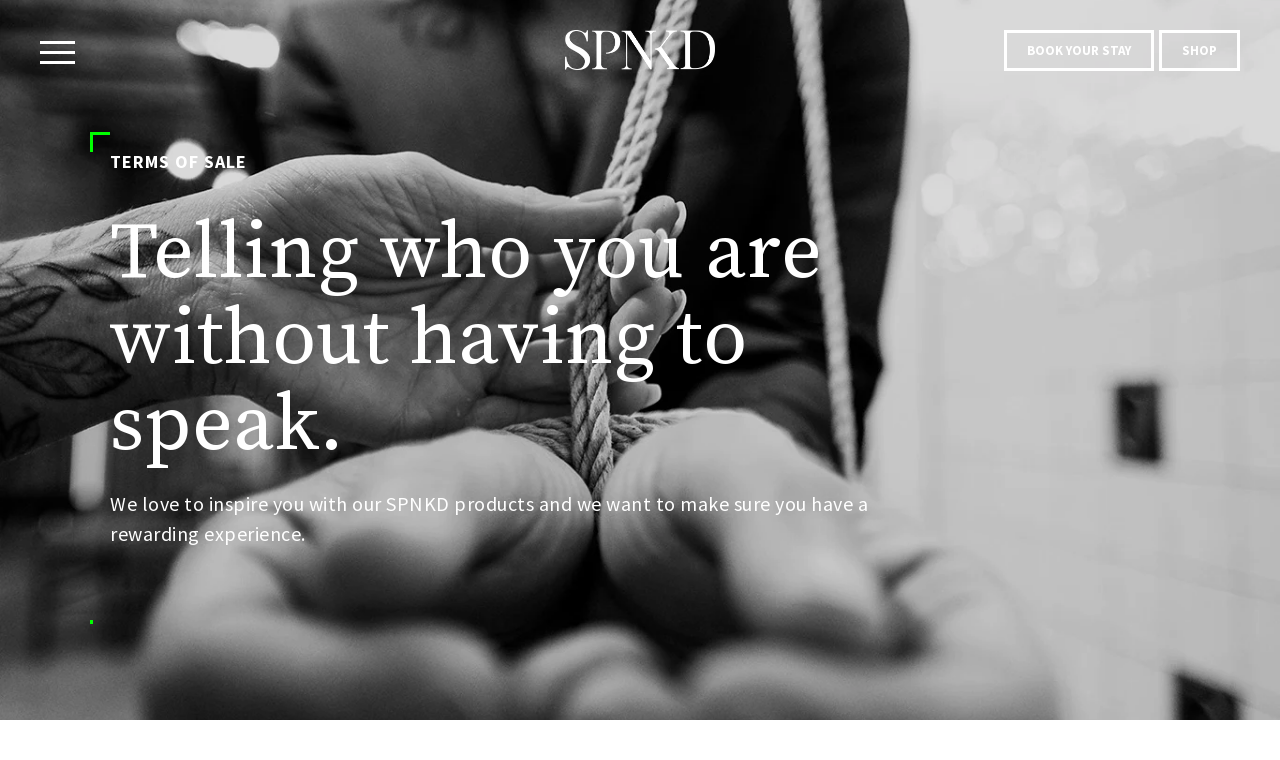

--- FILE ---
content_type: text/html; charset=UTF-8
request_url: https://spnkd.com/terms-of-sale/
body_size: 12250
content:
<!-- This page is cached by the Hummingbird Performance plugin v3.18.1 - https://wordpress.org/plugins/hummingbird-performance/. -->
<!DOCTYPE html>
<html class="no-js" lang="en">
    <head>
        <meta charset="utf-8">
        <meta http-equiv="X-UA-Compatible" content="IE=edge">
        <meta name="viewport" content="width=device-width, maximum-scale=1">
        <script defer data-domain="spnkd.com" src="https://plausible.io/js/plausible.js"></script>

        <!-- FancyBox -->
        <link rel="stylesheet" href="https://cdnjs.cloudflare.com/ajax/libs/fancybox/3.3.5/jquery.fancybox.min.css" />

        <!-- Font awesome -->
        <link rel="stylesheet" href="https://spnkd.com/wp-content/themes/webit/css/font-awesome.min.css">

        <!-- Fonts -->
        <link rel="preconnect" href="https://fonts.gstatic.com">
        <link href="https://fonts.googleapis.com/css2?family=Source+Sans+Pro:wght@400;700&family=Source+Serif+Pro&display=swap" rel="stylesheet">

        <!-- jQuery UI -->
        <link rel="stylesheet" href="https://cdnjs.cloudflare.com/ajax/libs/jqueryui/1.12.1/jquery-ui.min.css" type="text/css" media="screen">
        <link rel="stylesheet" href="//cdnjs.cloudflare.com/ajax/libs/timepicker/1.3.5/jquery.timepicker.min.css">
        <link rel="stylesheet" href="https://cdn.jsdelivr.net/npm/timepicker@1.13.16/jquery.timepicker.min.css">

        <!-- Slick Slider -->
        <link rel="stylesheet" type="text/css" href="//cdn.jsdelivr.net/npm/slick-carousel@1.8.1/slick/slick.css"/>

        <!-- Favicon -->
        <link rel="apple-touch-icon" href="https://spnkd.com/wp-content/themes/webit/apple-touch-icon.png" />
        <link rel="icon" href="https://spnkd.com/wp-content/themes/webit/favicon.ico" type="image/x-icon" />

        <link rel="stylesheet" href="https://spnkd.com/wp-content/themes/webit/style.css?v=358">
        <meta name='robots' content='noindex, follow' />

            <script data-no-defer="1" data-ezscrex="false" data-cfasync="false" data-pagespeed-no-defer data-cookieconsent="ignore">
                var ctPublicFunctions = {"_ajax_nonce":"b884730144","_rest_nonce":"dbdac1b427","_ajax_url":"\/wp-admin\/admin-ajax.php","_rest_url":"https:\/\/spnkd.com\/wp-json\/","data__cookies_type":"none","data__ajax_type":"rest","data__bot_detector_enabled":"1","data__frontend_data_log_enabled":1,"cookiePrefix":"","wprocket_detected":false,"host_url":"spnkd.com","text__ee_click_to_select":"Click to select the whole data","text__ee_original_email":"The complete one is","text__ee_got_it":"Got it","text__ee_blocked":"Blocked","text__ee_cannot_connect":"Cannot connect","text__ee_cannot_decode":"Can not decode email. Unknown reason","text__ee_email_decoder":"CleanTalk email decoder","text__ee_wait_for_decoding":"The magic is on the way!","text__ee_decoding_process":"Please wait a few seconds while we decode the contact data."}
            </script>
        
            <script data-no-defer="1" data-ezscrex="false" data-cfasync="false" data-pagespeed-no-defer data-cookieconsent="ignore">
                var ctPublic = {"_ajax_nonce":"b884730144","settings__forms__check_internal":"0","settings__forms__check_external":"0","settings__forms__force_protection":"0","settings__forms__search_test":"1","settings__forms__wc_add_to_cart":"0","settings__data__bot_detector_enabled":"1","settings__sfw__anti_crawler":0,"blog_home":"https:\/\/spnkd.com\/","pixel__setting":"3","pixel__enabled":true,"pixel__url":null,"data__email_check_before_post":"1","data__email_check_exist_post":"1","data__cookies_type":"none","data__key_is_ok":true,"data__visible_fields_required":true,"wl_brandname":"Anti-Spam by CleanTalk","wl_brandname_short":"CleanTalk","ct_checkjs_key":"0b6926a0b36681c98b6872a62f8bf97a75c4692efec2e30d8536aea53c5c13ca","emailEncoderPassKey":"71ad243af86d7d5da37ee10ec2d0a0d8","bot_detector_forms_excluded":"W10=","advancedCacheExists":true,"varnishCacheExists":false,"wc_ajax_add_to_cart":false}
            </script>
        
	<!-- This site is optimized with the Yoast SEO plugin v26.7 - https://yoast.com/wordpress/plugins/seo/ -->
	<title>Terms of sale - SPNKD</title>
	<meta name="description" content="Your right to cancel an order At SPNKD we want you to be completely satisfied every time you shop with us. If for any reason you are unhappy with any" />
	<meta property="og:locale" content="en_US" />
	<meta property="og:type" content="article" />
	<meta property="og:title" content="Terms of sale - SPNKD" />
	<meta property="og:description" content="Your right to cancel an order At SPNKD we want you to be completely satisfied every time you shop with us. If for any reason you are unhappy with any" />
	<meta property="og:url" content="https://spnkd.com/terms-of-sale/" />
	<meta property="og:site_name" content="SPNKD" />
	<meta property="article:publisher" content="https://www.facebook.com/SPNKD.Antwerp" />
	<meta property="article:modified_time" content="2021-06-20T15:48:57+00:00" />
	<meta property="og:image" content="https://spnkd.com/wp-content/uploads/2021/04/178-SPNKD-Anne-Kaere-Fotografie-112.jpg" />
	<meta property="og:image:width" content="1366" />
	<meta property="og:image:height" content="911" />
	<meta property="og:image:type" content="image/jpeg" />
	<meta name="twitter:card" content="summary_large_image" />
	<meta name="twitter:site" content="@SPNKD_Antwerp" />
	<meta name="twitter:label1" content="Est. reading time" />
	<meta name="twitter:data1" content="4 minutes" />
	<script type="application/ld+json" class="yoast-schema-graph">{"@context":"https://schema.org","@graph":[{"@type":"WebPage","@id":"https://spnkd.com/terms-of-sale/","url":"https://spnkd.com/terms-of-sale/","name":"Terms of sale - SPNKD","isPartOf":{"@id":"https://spnkd.com/#website"},"primaryImageOfPage":{"@id":"https://spnkd.com/terms-of-sale/#primaryimage"},"image":{"@id":"https://spnkd.com/terms-of-sale/#primaryimage"},"thumbnailUrl":"https://spnkd.com/wp-content/uploads/2021/04/178-SPNKD-Anne-Kaere-Fotografie-112.jpg","datePublished":"2021-04-09T12:04:19+00:00","dateModified":"2021-06-20T15:48:57+00:00","description":"Your right to cancel an order At SPNKD we want you to be completely satisfied every time you shop with us. If for any reason you are unhappy with any","breadcrumb":{"@id":"https://spnkd.com/terms-of-sale/#breadcrumb"},"inLanguage":"en-US","potentialAction":[{"@type":"ReadAction","target":["https://spnkd.com/terms-of-sale/"]}]},{"@type":"ImageObject","inLanguage":"en-US","@id":"https://spnkd.com/terms-of-sale/#primaryimage","url":"https://spnkd.com/wp-content/uploads/2021/04/178-SPNKD-Anne-Kaere-Fotografie-112.jpg","contentUrl":"https://spnkd.com/wp-content/uploads/2021/04/178-SPNKD-Anne-Kaere-Fotografie-112.jpg","width":1366,"height":911,"caption":"Tattoo on arm and elegant female hands and nails holding Shibari rope and Shibari tied male hands at SPNKD loft."},{"@type":"BreadcrumbList","@id":"https://spnkd.com/terms-of-sale/#breadcrumb","itemListElement":[{"@type":"ListItem","position":1,"name":"Home","item":"https://spnkd.com/"},{"@type":"ListItem","position":2,"name":"Terms of sale"}]},{"@type":"WebSite","@id":"https://spnkd.com/#website","url":"https://spnkd.com/","name":"SPNKD","description":"","publisher":{"@id":"https://spnkd.com/#organization"},"potentialAction":[{"@type":"SearchAction","target":{"@type":"EntryPoint","urlTemplate":"https://spnkd.com/?s={search_term_string}"},"query-input":{"@type":"PropertyValueSpecification","valueRequired":true,"valueName":"search_term_string"}}],"inLanguage":"en-US"},{"@type":"Organization","@id":"https://spnkd.com/#organization","name":"SPNKD","url":"https://spnkd.com/","logo":{"@type":"ImageObject","inLanguage":"en-US","@id":"https://spnkd.com/#/schema/logo/image/","url":"https://spnkd.com/wp-content/uploads/2021/06/cropped-favicon.png","contentUrl":"https://spnkd.com/wp-content/uploads/2021/06/cropped-favicon.png","width":512,"height":512,"caption":"SPNKD"},"image":{"@id":"https://spnkd.com/#/schema/logo/image/"},"sameAs":["https://www.facebook.com/SPNKD.Antwerp","https://x.com/SPNKD_Antwerp","https://www.instagram.com/spnkd/"]}]}</script>
	<!-- / Yoast SEO plugin. -->


<link rel='dns-prefetch' href='//fd.cleantalk.org' />
<link rel="alternate" type="application/rss+xml" title="SPNKD &raquo; Terms of sale Comments Feed" href="https://spnkd.com/terms-of-sale/feed/" />
<link rel="alternate" title="oEmbed (JSON)" type="application/json+oembed" href="https://spnkd.com/wp-json/oembed/1.0/embed?url=https%3A%2F%2Fspnkd.com%2Fterms-of-sale%2F" />
<link rel="alternate" title="oEmbed (XML)" type="text/xml+oembed" href="https://spnkd.com/wp-json/oembed/1.0/embed?url=https%3A%2F%2Fspnkd.com%2Fterms-of-sale%2F&#038;format=xml" />
		<style>
			.lazyload,
			.lazyloading {
				max-width: 100%;
			}
		</style>
		<style id='wp-img-auto-sizes-contain-inline-css' type='text/css'>
img:is([sizes=auto i],[sizes^="auto," i]){contain-intrinsic-size:3000px 1500px}
/*# sourceURL=wp-img-auto-sizes-contain-inline-css */
</style>
<link rel='stylesheet' id='twb-open-sans-css' href='https://fonts.googleapis.com/css?family=Open+Sans%3A300%2C400%2C500%2C600%2C700%2C800&#038;display=swap&#038;ver=6.9' type='text/css' media='all' />
<link rel='stylesheet' id='twb-global-css' href='https://spnkd.com/wp-content/uploads/hummingbird-assets/88a85881df686197e4074f51335d898f.css' type='text/css' media='all' />
<style id='wp-emoji-styles-inline-css' type='text/css'>

	img.wp-smiley, img.emoji {
		display: inline !important;
		border: none !important;
		box-shadow: none !important;
		height: 1em !important;
		width: 1em !important;
		margin: 0 0.07em !important;
		vertical-align: -0.1em !important;
		background: none !important;
		padding: 0 !important;
	}
/*# sourceURL=wp-emoji-styles-inline-css */
</style>
<link rel='stylesheet' id='wp-block-library-css' href='https://spnkd.com/wp-includes/css/dist/block-library/style.min.css?ver=6.9' type='text/css' media='all' />
<style id='wp-block-heading-inline-css' type='text/css'>
h1:where(.wp-block-heading).has-background,h2:where(.wp-block-heading).has-background,h3:where(.wp-block-heading).has-background,h4:where(.wp-block-heading).has-background,h5:where(.wp-block-heading).has-background,h6:where(.wp-block-heading).has-background{padding:1.25em 2.375em}h1.has-text-align-left[style*=writing-mode]:where([style*=vertical-lr]),h1.has-text-align-right[style*=writing-mode]:where([style*=vertical-rl]),h2.has-text-align-left[style*=writing-mode]:where([style*=vertical-lr]),h2.has-text-align-right[style*=writing-mode]:where([style*=vertical-rl]),h3.has-text-align-left[style*=writing-mode]:where([style*=vertical-lr]),h3.has-text-align-right[style*=writing-mode]:where([style*=vertical-rl]),h4.has-text-align-left[style*=writing-mode]:where([style*=vertical-lr]),h4.has-text-align-right[style*=writing-mode]:where([style*=vertical-rl]),h5.has-text-align-left[style*=writing-mode]:where([style*=vertical-lr]),h5.has-text-align-right[style*=writing-mode]:where([style*=vertical-rl]),h6.has-text-align-left[style*=writing-mode]:where([style*=vertical-lr]),h6.has-text-align-right[style*=writing-mode]:where([style*=vertical-rl]){rotate:180deg}
/*# sourceURL=https://spnkd.com/wp-includes/blocks/heading/style.min.css */
</style>
<style id='wp-block-paragraph-inline-css' type='text/css'>
.is-small-text{font-size:.875em}.is-regular-text{font-size:1em}.is-large-text{font-size:2.25em}.is-larger-text{font-size:3em}.has-drop-cap:not(:focus):first-letter{float:left;font-size:8.4em;font-style:normal;font-weight:100;line-height:.68;margin:.05em .1em 0 0;text-transform:uppercase}body.rtl .has-drop-cap:not(:focus):first-letter{float:none;margin-left:.1em}p.has-drop-cap.has-background{overflow:hidden}:root :where(p.has-background){padding:1.25em 2.375em}:where(p.has-text-color:not(.has-link-color)) a{color:inherit}p.has-text-align-left[style*="writing-mode:vertical-lr"],p.has-text-align-right[style*="writing-mode:vertical-rl"]{rotate:180deg}
/*# sourceURL=https://spnkd.com/wp-includes/blocks/paragraph/style.min.css */
</style>
<style id='global-styles-inline-css' type='text/css'>
:root{--wp--preset--aspect-ratio--square: 1;--wp--preset--aspect-ratio--4-3: 4/3;--wp--preset--aspect-ratio--3-4: 3/4;--wp--preset--aspect-ratio--3-2: 3/2;--wp--preset--aspect-ratio--2-3: 2/3;--wp--preset--aspect-ratio--16-9: 16/9;--wp--preset--aspect-ratio--9-16: 9/16;--wp--preset--color--black: #000000;--wp--preset--color--cyan-bluish-gray: #abb8c3;--wp--preset--color--white: #ffffff;--wp--preset--color--pale-pink: #f78da7;--wp--preset--color--vivid-red: #cf2e2e;--wp--preset--color--luminous-vivid-orange: #ff6900;--wp--preset--color--luminous-vivid-amber: #fcb900;--wp--preset--color--light-green-cyan: #7bdcb5;--wp--preset--color--vivid-green-cyan: #00d084;--wp--preset--color--pale-cyan-blue: #8ed1fc;--wp--preset--color--vivid-cyan-blue: #0693e3;--wp--preset--color--vivid-purple: #9b51e0;--wp--preset--gradient--vivid-cyan-blue-to-vivid-purple: linear-gradient(135deg,rgb(6,147,227) 0%,rgb(155,81,224) 100%);--wp--preset--gradient--light-green-cyan-to-vivid-green-cyan: linear-gradient(135deg,rgb(122,220,180) 0%,rgb(0,208,130) 100%);--wp--preset--gradient--luminous-vivid-amber-to-luminous-vivid-orange: linear-gradient(135deg,rgb(252,185,0) 0%,rgb(255,105,0) 100%);--wp--preset--gradient--luminous-vivid-orange-to-vivid-red: linear-gradient(135deg,rgb(255,105,0) 0%,rgb(207,46,46) 100%);--wp--preset--gradient--very-light-gray-to-cyan-bluish-gray: linear-gradient(135deg,rgb(238,238,238) 0%,rgb(169,184,195) 100%);--wp--preset--gradient--cool-to-warm-spectrum: linear-gradient(135deg,rgb(74,234,220) 0%,rgb(151,120,209) 20%,rgb(207,42,186) 40%,rgb(238,44,130) 60%,rgb(251,105,98) 80%,rgb(254,248,76) 100%);--wp--preset--gradient--blush-light-purple: linear-gradient(135deg,rgb(255,206,236) 0%,rgb(152,150,240) 100%);--wp--preset--gradient--blush-bordeaux: linear-gradient(135deg,rgb(254,205,165) 0%,rgb(254,45,45) 50%,rgb(107,0,62) 100%);--wp--preset--gradient--luminous-dusk: linear-gradient(135deg,rgb(255,203,112) 0%,rgb(199,81,192) 50%,rgb(65,88,208) 100%);--wp--preset--gradient--pale-ocean: linear-gradient(135deg,rgb(255,245,203) 0%,rgb(182,227,212) 50%,rgb(51,167,181) 100%);--wp--preset--gradient--electric-grass: linear-gradient(135deg,rgb(202,248,128) 0%,rgb(113,206,126) 100%);--wp--preset--gradient--midnight: linear-gradient(135deg,rgb(2,3,129) 0%,rgb(40,116,252) 100%);--wp--preset--font-size--small: 13px;--wp--preset--font-size--medium: 20px;--wp--preset--font-size--large: 36px;--wp--preset--font-size--x-large: 42px;--wp--preset--spacing--20: 0.44rem;--wp--preset--spacing--30: 0.67rem;--wp--preset--spacing--40: 1rem;--wp--preset--spacing--50: 1.5rem;--wp--preset--spacing--60: 2.25rem;--wp--preset--spacing--70: 3.38rem;--wp--preset--spacing--80: 5.06rem;--wp--preset--shadow--natural: 6px 6px 9px rgba(0, 0, 0, 0.2);--wp--preset--shadow--deep: 12px 12px 50px rgba(0, 0, 0, 0.4);--wp--preset--shadow--sharp: 6px 6px 0px rgba(0, 0, 0, 0.2);--wp--preset--shadow--outlined: 6px 6px 0px -3px rgb(255, 255, 255), 6px 6px rgb(0, 0, 0);--wp--preset--shadow--crisp: 6px 6px 0px rgb(0, 0, 0);}:where(.is-layout-flex){gap: 0.5em;}:where(.is-layout-grid){gap: 0.5em;}body .is-layout-flex{display: flex;}.is-layout-flex{flex-wrap: wrap;align-items: center;}.is-layout-flex > :is(*, div){margin: 0;}body .is-layout-grid{display: grid;}.is-layout-grid > :is(*, div){margin: 0;}:where(.wp-block-columns.is-layout-flex){gap: 2em;}:where(.wp-block-columns.is-layout-grid){gap: 2em;}:where(.wp-block-post-template.is-layout-flex){gap: 1.25em;}:where(.wp-block-post-template.is-layout-grid){gap: 1.25em;}.has-black-color{color: var(--wp--preset--color--black) !important;}.has-cyan-bluish-gray-color{color: var(--wp--preset--color--cyan-bluish-gray) !important;}.has-white-color{color: var(--wp--preset--color--white) !important;}.has-pale-pink-color{color: var(--wp--preset--color--pale-pink) !important;}.has-vivid-red-color{color: var(--wp--preset--color--vivid-red) !important;}.has-luminous-vivid-orange-color{color: var(--wp--preset--color--luminous-vivid-orange) !important;}.has-luminous-vivid-amber-color{color: var(--wp--preset--color--luminous-vivid-amber) !important;}.has-light-green-cyan-color{color: var(--wp--preset--color--light-green-cyan) !important;}.has-vivid-green-cyan-color{color: var(--wp--preset--color--vivid-green-cyan) !important;}.has-pale-cyan-blue-color{color: var(--wp--preset--color--pale-cyan-blue) !important;}.has-vivid-cyan-blue-color{color: var(--wp--preset--color--vivid-cyan-blue) !important;}.has-vivid-purple-color{color: var(--wp--preset--color--vivid-purple) !important;}.has-black-background-color{background-color: var(--wp--preset--color--black) !important;}.has-cyan-bluish-gray-background-color{background-color: var(--wp--preset--color--cyan-bluish-gray) !important;}.has-white-background-color{background-color: var(--wp--preset--color--white) !important;}.has-pale-pink-background-color{background-color: var(--wp--preset--color--pale-pink) !important;}.has-vivid-red-background-color{background-color: var(--wp--preset--color--vivid-red) !important;}.has-luminous-vivid-orange-background-color{background-color: var(--wp--preset--color--luminous-vivid-orange) !important;}.has-luminous-vivid-amber-background-color{background-color: var(--wp--preset--color--luminous-vivid-amber) !important;}.has-light-green-cyan-background-color{background-color: var(--wp--preset--color--light-green-cyan) !important;}.has-vivid-green-cyan-background-color{background-color: var(--wp--preset--color--vivid-green-cyan) !important;}.has-pale-cyan-blue-background-color{background-color: var(--wp--preset--color--pale-cyan-blue) !important;}.has-vivid-cyan-blue-background-color{background-color: var(--wp--preset--color--vivid-cyan-blue) !important;}.has-vivid-purple-background-color{background-color: var(--wp--preset--color--vivid-purple) !important;}.has-black-border-color{border-color: var(--wp--preset--color--black) !important;}.has-cyan-bluish-gray-border-color{border-color: var(--wp--preset--color--cyan-bluish-gray) !important;}.has-white-border-color{border-color: var(--wp--preset--color--white) !important;}.has-pale-pink-border-color{border-color: var(--wp--preset--color--pale-pink) !important;}.has-vivid-red-border-color{border-color: var(--wp--preset--color--vivid-red) !important;}.has-luminous-vivid-orange-border-color{border-color: var(--wp--preset--color--luminous-vivid-orange) !important;}.has-luminous-vivid-amber-border-color{border-color: var(--wp--preset--color--luminous-vivid-amber) !important;}.has-light-green-cyan-border-color{border-color: var(--wp--preset--color--light-green-cyan) !important;}.has-vivid-green-cyan-border-color{border-color: var(--wp--preset--color--vivid-green-cyan) !important;}.has-pale-cyan-blue-border-color{border-color: var(--wp--preset--color--pale-cyan-blue) !important;}.has-vivid-cyan-blue-border-color{border-color: var(--wp--preset--color--vivid-cyan-blue) !important;}.has-vivid-purple-border-color{border-color: var(--wp--preset--color--vivid-purple) !important;}.has-vivid-cyan-blue-to-vivid-purple-gradient-background{background: var(--wp--preset--gradient--vivid-cyan-blue-to-vivid-purple) !important;}.has-light-green-cyan-to-vivid-green-cyan-gradient-background{background: var(--wp--preset--gradient--light-green-cyan-to-vivid-green-cyan) !important;}.has-luminous-vivid-amber-to-luminous-vivid-orange-gradient-background{background: var(--wp--preset--gradient--luminous-vivid-amber-to-luminous-vivid-orange) !important;}.has-luminous-vivid-orange-to-vivid-red-gradient-background{background: var(--wp--preset--gradient--luminous-vivid-orange-to-vivid-red) !important;}.has-very-light-gray-to-cyan-bluish-gray-gradient-background{background: var(--wp--preset--gradient--very-light-gray-to-cyan-bluish-gray) !important;}.has-cool-to-warm-spectrum-gradient-background{background: var(--wp--preset--gradient--cool-to-warm-spectrum) !important;}.has-blush-light-purple-gradient-background{background: var(--wp--preset--gradient--blush-light-purple) !important;}.has-blush-bordeaux-gradient-background{background: var(--wp--preset--gradient--blush-bordeaux) !important;}.has-luminous-dusk-gradient-background{background: var(--wp--preset--gradient--luminous-dusk) !important;}.has-pale-ocean-gradient-background{background: var(--wp--preset--gradient--pale-ocean) !important;}.has-electric-grass-gradient-background{background: var(--wp--preset--gradient--electric-grass) !important;}.has-midnight-gradient-background{background: var(--wp--preset--gradient--midnight) !important;}.has-small-font-size{font-size: var(--wp--preset--font-size--small) !important;}.has-medium-font-size{font-size: var(--wp--preset--font-size--medium) !important;}.has-large-font-size{font-size: var(--wp--preset--font-size--large) !important;}.has-x-large-font-size{font-size: var(--wp--preset--font-size--x-large) !important;}
/*# sourceURL=global-styles-inline-css */
</style>

<style id='classic-theme-styles-inline-css' type='text/css'>
/*! This file is auto-generated */
.wp-block-button__link{color:#fff;background-color:#32373c;border-radius:9999px;box-shadow:none;text-decoration:none;padding:calc(.667em + 2px) calc(1.333em + 2px);font-size:1.125em}.wp-block-file__button{background:#32373c;color:#fff;text-decoration:none}
/*# sourceURL=/wp-includes/css/classic-themes.min.css */
</style>
<link rel='stylesheet' id='cleantalk-public-css-css' href='https://spnkd.com/wp-content/plugins/cleantalk-spam-protect/css/cleantalk-public.min.css?ver=6.70.1_1766393531' type='text/css' media='all' />
<link rel='stylesheet' id='cleantalk-email-decoder-css-css' href='https://spnkd.com/wp-content/plugins/cleantalk-spam-protect/css/cleantalk-email-decoder.min.css?ver=6.70.1_1766393531' type='text/css' media='all' />
<link rel='stylesheet' id='wpml-legacy-horizontal-list-0-css' href='https://spnkd.com/wp-content/plugins/sitepress-multilingual-cms/templates/language-switchers/legacy-list-horizontal/style.min.css?ver=1' type='text/css' media='all' />
<script type="text/javascript" src="https://spnkd.com/wp-includes/js/jquery/jquery.min.js?ver=3.7.1" id="jquery-core-js"></script>
<script type="text/javascript" src="https://spnkd.com/wp-includes/js/jquery/jquery-migrate.min.js?ver=3.4.1" id="jquery-migrate-js"></script>
<script type="text/javascript" src="https://spnkd.com/wp-content/uploads/hummingbird-assets/b040b3eeb04297c0662acab7975da714.js" id="twb-circle-js"></script>
<script type="text/javascript" id="twb-global-js-extra">
/* <![CDATA[ */
var twb = {"nonce":"7534ac6109","ajax_url":"https://spnkd.com/wp-admin/admin-ajax.php","plugin_url":"https://spnkd.com/wp-content/plugins/slider-wd/booster","href":"https://spnkd.com/wp-admin/admin.php?page=twb_slider_wd"};
var twb = {"nonce":"7534ac6109","ajax_url":"https://spnkd.com/wp-admin/admin-ajax.php","plugin_url":"https://spnkd.com/wp-content/plugins/slider-wd/booster","href":"https://spnkd.com/wp-admin/admin.php?page=twb_slider_wd"};
//# sourceURL=twb-global-js-extra
/* ]]> */
</script>
<script type="text/javascript" src="https://spnkd.com/wp-content/uploads/hummingbird-assets/4e27cc4e6d2746c0c6df29d0270ab0f2.js" id="twb-global-js"></script>
<script type="text/javascript" src="https://spnkd.com/wp-content/plugins/cleantalk-spam-protect/js/apbct-public-bundle.min.js?ver=6.70.1_1766393531" id="apbct-public-bundle.min-js-js"></script>
<script type="text/javascript" src="https://spnkd.com/wp-content/uploads/hummingbird-assets/7f7bee38e1cf013c5c76b705be67a730.js" id="ct_bot_detector-js"></script>
<link rel="https://api.w.org/" href="https://spnkd.com/wp-json/" /><link rel="alternate" title="JSON" type="application/json" href="https://spnkd.com/wp-json/wp/v2/pages/1365" /><link rel="EditURI" type="application/rsd+xml" title="RSD" href="https://spnkd.com/xmlrpc.php?rsd" />
<meta name="generator" content="WordPress 6.9" />
<link rel='shortlink' href='https://spnkd.com/?p=1365' />
<meta name="generator" content="WPML ver:4.8.6 stt:37,1,4,3;" />
		<script>
			document.documentElement.className = document.documentElement.className.replace('no-js', 'js');
		</script>
				<style>
			.no-js img.lazyload {
				display: none;
			}

			figure.wp-block-image img.lazyloading {
				min-width: 150px;
			}

			.lazyload,
			.lazyloading {
				--smush-placeholder-width: 100px;
				--smush-placeholder-aspect-ratio: 1/1;
				width: var(--smush-image-width, var(--smush-placeholder-width)) !important;
				aspect-ratio: var(--smush-image-aspect-ratio, var(--smush-placeholder-aspect-ratio)) !important;
			}

						.lazyload, .lazyloading {
				opacity: 0;
			}

			.lazyloaded {
				opacity: 1;
				transition: opacity 400ms;
				transition-delay: 0ms;
			}

					</style>
		<link rel="icon" href="https://spnkd.com/wp-content/uploads/2021/09/cropped-android-chrome-512x512-1-32x32.png" sizes="32x32" />
<link rel="icon" href="https://spnkd.com/wp-content/uploads/2021/09/cropped-android-chrome-512x512-1-192x192.png" sizes="192x192" />
<link rel="apple-touch-icon" href="https://spnkd.com/wp-content/uploads/2021/09/cropped-android-chrome-512x512-1-180x180.png" />
<meta name="msapplication-TileImage" content="https://spnkd.com/wp-content/uploads/2021/09/cropped-android-chrome-512x512-1-270x270.png" />
    </head>
    <body class="wp-singular page-template page-template-template_text page-template-template_text-php page page-id-1365 wp-theme-webit">
        <div class="wrapper">
            <header>
                <nav id="menuNormal">
                    <!-- <div class="container"> -->
                        <div class="headerMenu">
                            <div class="left">
                                <div id="trigger">
                                    <!-- <b class="circle"></b> -->
                                    <span></span>
                                </div>
                            </div>

                            <a class="navBrand" href="/">                                <img data-src="https://spnkd.com/wp-content/themes/webit/images/logo.png" alt="Logo" src="[data-uri]" class="lazyload" style="--smush-placeholder-width: 200px; --smush-placeholder-aspect-ratio: 200/54;">
                            </a>
                            <div class="right">
                                
                                    <div class="mobile">
                                                                                                                        <a class="button" href="https://get.spnkd.com/booking?origin=terms-of-sale">Book now</a>
                                                                                                            </div>
                                <div class="shopIconContainer">
                                                                                                                        <a class="button" href="https://spnkd.com/shop/">shop</a>
                                                                                                           </div>

                               <div class="desktop">
                                                                          <a class="button" href="https://get.spnkd.com/booking?origin=terms-of-sale">Book your stay</a>
                                                                  </div>
                            </div>
                            <div class="clearing"></div>

                                                                
                        </div>

                        <div class="menuwrapper">
                            <!-- <div class="container"> -->
                                <div class="mainMenu">
                                    <div class="menu-main-menu-container"><ul id="menu-main-menu" class="menu"><li id="menu-item-29" class="menu-item menu-item-type-post_type menu-item-object-page menu-item-29"><a href="https://spnkd.com/lofts/">Lofts</a></li>
<li id="menu-item-24" class="menu-item menu-item-type-taxonomy menu-item-object-category menu-item-24"><a href="https://spnkd.com/events/">Events</a></li>
<li id="menu-item-34" class="menu-item menu-item-type-post_type menu-item-object-page menu-item-34"><a href="https://spnkd.com/shop/">Shop</a></li>
<li id="menu-item-23" class="menu-item menu-item-type-taxonomy menu-item-object-category menu-item-23"><a href="https://spnkd.com/blog/">Learn</a></li>
<li id="menu-item-33" class="menu-item menu-item-type-post_type menu-item-object-page menu-item-33"><a href="https://spnkd.com/shoots/">Shoots</a></li>
<li id="menu-item-27" class="menu-item menu-item-type-post_type menu-item-object-page menu-item-27"><a href="https://spnkd.com/about/">About</a></li>
<li id="menu-item-10969" class="menu-item menu-item-type-post_type menu-item-object-page menu-item-10969"><a href="https://spnkd.com/private-coaching/">Private Coaching</a></li>
<li id="menu-item-28" class="menu-item menu-item-type-post_type menu-item-object-page menu-item-28"><a href="https://spnkd.com/contact/">Contact</a></li>
</ul></div>                                </div>
                                <div class="social">
                                    <div class="left">
                                                                                    <p>Follow us</p>
                                                                                <a target="_blank" href="https://www.instagram.com/spnkd"><i class="fa fa-instagram" aria-hidden="true"></i></a><a target="_blank" href="https://twitter.com/SPNKD_Antwerp"><i class="fa fa-twitter" aria-hidden="true"></i></a>                                                <a target="_blank" class="m" href="https://medium.com/spnkd"><img alt="Medium" data-src="https://spnkd.com/wp-content/themes/webit/images/logo-m-black.png" src="[data-uri]" class="lazyload" style="--smush-placeholder-width: 50px; --smush-placeholder-aspect-ratio: 50/50;"></a>
                                                                                            <a class="fetlife" target="_blank" href="https://fetlife.com/users/4190941"><img alt="Fetlife" data-src="https://spnkd.com/wp-content/themes/webit/images/logo-f-black.png" src="[data-uri]" class="lazyload" style="--smush-placeholder-width: 50px; --smush-placeholder-aspect-ratio: 50/75;"></a>
                                                                                </div>
                                    <div class="right">
                                        
<div class="wpml-ls-statics-shortcode_actions wpml-ls wpml-ls-legacy-list-horizontal">
	<ul role="menu"><li class="wpml-ls-slot-shortcode_actions wpml-ls-item wpml-ls-item-en wpml-ls-current-language wpml-ls-first-item wpml-ls-item-legacy-list-horizontal" role="none">
				<a href="https://spnkd.com/terms-of-sale/" class="wpml-ls-link" role="menuitem" >
                    <span class="wpml-ls-native" role="menuitem">EN</span></a>
			</li><li class="wpml-ls-slot-shortcode_actions wpml-ls-item wpml-ls-item-nl wpml-ls-item-legacy-list-horizontal" role="none">
				<a href="https://spnkd.com/nl/verkoopsvoorwaarden/" class="wpml-ls-link" role="menuitem"  aria-label="Switch to NL" title="Switch to NL" >
                    <span class="wpml-ls-display">NL</span></a>
			</li><li class="wpml-ls-slot-shortcode_actions wpml-ls-item wpml-ls-item-fr wpml-ls-item-legacy-list-horizontal" role="none">
				<a href="https://spnkd.com/fr/conditions-de-vente/" class="wpml-ls-link" role="menuitem"  aria-label="Switch to FR" title="Switch to FR" >
                    <span class="wpml-ls-display">FR</span></a>
			</li><li class="wpml-ls-slot-shortcode_actions wpml-ls-item wpml-ls-item-de wpml-ls-last-item wpml-ls-item-legacy-list-horizontal" role="none">
				<a href="https://spnkd.com/de/verkaufsbedingungen/" class="wpml-ls-link" role="menuitem"  aria-label="Switch to DE" title="Switch to DE" >
                    <span class="wpml-ls-display">DE</span></a>
			</li></ul>
</div>
                                    </div>
                                </div>
                            <!-- </div> -->
                        </div>
                    <!-- </div> -->
                </nav>
            </header>

<style media="screen">
    h3{
        margin-bottom: 20px;
    }
</style>

<section id="header" class="page lazyload" style="background-image:inherit;" data-bg-image="url(https://spnkd.com/wp-content/uploads/2021/04/178-SPNKD-Anne-Kaere-Fotografie-112.jpg)">
    <div class="layer"></div>
    <div class="content">
        <h4>Terms of sale</h4><h2 class="cli-bar-message">Telling who you are without having to speak.</h2>
<div class="cli-bar-message">
<p>We love to inspire you with our SPNKD products and we want to make sure you have a rewarding experience.<span class="Apple-converted-space"> </span></p>
</div>
    </div>
    <div class="wrapperdesktop">
        <div class="line"></div>
    </div>
</section>

<section id="contentAbout">
    <div class="container">
        <div class="extracontent2">
            
<h3 class="wp-block-heading">Your right to cancel an order</h3>



<p>At SPNKD we want you to be completely satisfied every time you shop with us. If for any reason you are unhappy with any non-custom product you have purchased or you change your mind and wish to return the non-custom product to us just let us know by contacting us through this webpage or by e-mailing us and we will provide instructions for shipping the item back. You must do this by no later than 14 days after the day on which you receive the relevant product. Once you have notified us that you wish to return a product, you must return that product to us in its original condition within 14 days.&nbsp;</p>



<p>You are responsible for the cost of returning the product to us. Please note that any product you return is your responsibility until it reaches our warehouse. We therefore recommend that you send your product back to us using a delivery service that insures you for the value of the products.&nbsp;</p>



<p>If you cancel an order and return a product as described above, we will issue a full refund for the price paid for the product in question not including any additional amount you paid for delivery. SPNKD has the right to charge for damage or other loss of value to the product resulting from excessive handling or use of the product prior to its return to us.</p>



<p>Please note that, unless faulty, products which have been custom made to your specification cannot be returned.</p>



<h3 class="wp-block-heading">If there is a problem with your product</h3>



<p>If you have any questions or complaints about your product, please contact us through this webpage or by e-mailing us.</p>



<p>Minor deviations and deviations that are generally considered acceptable in respect of the quality, size, color, finishing, etc. of products cannot be avoided or are difficult to avoid and do not constitute a well founded reason to submit a complaint. Such complaints, and complaints regarding the removal of certain products from the Website, are not well founded.</p>



<h3 class="wp-block-heading">Pricing and price reductions/corrections</h3>



<p>SPNKD reserves the right to change prices for products displayed on the SPNKD website at any time and to correct pricing errors that may inadvertently occur. Any price changes will not affect an order that has already been accepted by SPNKD.&nbsp;</p>



<p>In the event of a pricing error, we will notify you of the error and allow you to either proceed with the transaction at the correct price or cancel your order at no cost to you.</p>



<h3 class="wp-block-heading">Shipping &amp; Delivery</h3>



<p>We are currently only shipping to the following countries:&nbsp;</p>



<p>Australia, Austria, Belgium, Bulgaria, Canada, Croatia, Cyprus, Czech Republic, Denmark, Estonia, Finland, France, Germany, Greece, Hungary, Ireland, Italy, Latvia, Lithuania, Luxembourg, Malta, Monaco, Netherlands, Poland, Portugal, Romania, Slovakia, Slovenia, Spain, Sweden, United Kingdom, United States</p>



<p>Delivery is free of charge for any order exceeding a certain amount. For orders below this amount shipping fees will apply.</p>



<p>Belgium &amp; Netherlands: free shipping as from €50<br>Other EU countries: free shipping as from €250<br>Non EU countries: free shipping as from €500</p>



<h3 class="wp-block-heading">Warranty</h3>



<p>All products purchased through the Website are covered by a 2-year warranty, commencing from the date of sale.</p>



<p>Please note that leather is a product that softens with use. Also colouring may fade over time and scratchers are part of or can appear on the product.&nbsp;</p>



<h3 class="wp-block-heading">Limitation of liability</h3>



<p>Please keep your personal safety into account when using our products. We are not liable for personal injury (or death) caused by the use of our Products.</p>



<p>We only supply products for domestic and private use. We will not be liable for any losses related to any business of yours including (without limitation) lost profits, lost revenues or business interruption.</p>



<h3 class="wp-block-heading">Law and jurisdiction</h3>



<p>These Terms, and any dispute or claim arising out of or in connection with these terms and conditions of Terms and/or your use of the Website , shall be governed by Belgian law and subject to the exclusive jurisdiction of the courts of Antwerp.</p>



<p>As a consumer, you will benefit from any mandatory provisions of the law of the country in which you are resident. Nothing in these terms and conditions affects your rights as a consumer to rely on such mandatory provisions of local law.</p>



<p>SPNKD is owned by<br>Stonefish BV<br>Sint-Hubertusstraat 65<br>2600 Antwerp<br>TVA : BE0866699948</p>
        </div>
    </div>
</section>

</div>
<footer>
    <div class="container">
            <div class="newsletter">
                <h2>Put your name on the naughty list. Get 10% off.</h2>
                <div class="right">
                    <p>Submit your email to receive our dirtiest deals and juiciest reveals. You can thank us later.</p>
                    <form action="#newsletter" method="post" id="newsletter">
                                                    <p style="display:none;" class='error'>Please enter a valid email address.</p>
                            <p style="display:none;" class='succes'>YES! You're on our list</p>
                                                <div>
                            <fieldset class="full">
                                                                    <input type="email" name="mail_footer" placeholder="Email" value="">
                                                            </fieldset>
                        </div>
                        <div class="clearing"></div>
                        <div class="center">
                            <div class="wrapperSend">
                                <button type="submit" class="send" name="send">Sign up <span id="loading-spinner" class="spinner" style="display: none"></span></button>                               
                            </div>
                        </div>
                    </form>
                </div>
                <div class="clearing"></div>
            </div>
        <div class="menuWrap">
            <div class="menu-main-menu-container"><ul id="menu-main-menu-1" class="menu"><li class="menu-item menu-item-type-post_type menu-item-object-page menu-item-29"><a href="https://spnkd.com/lofts/">Lofts</a></li>
<li class="menu-item menu-item-type-taxonomy menu-item-object-category menu-item-24"><a href="https://spnkd.com/events/">Events</a></li>
<li class="menu-item menu-item-type-post_type menu-item-object-page menu-item-34"><a href="https://spnkd.com/shop/">Shop</a></li>
<li class="menu-item menu-item-type-taxonomy menu-item-object-category menu-item-23"><a href="https://spnkd.com/blog/">Learn</a></li>
<li class="menu-item menu-item-type-post_type menu-item-object-page menu-item-33"><a href="https://spnkd.com/shoots/">Shoots</a></li>
<li class="menu-item menu-item-type-post_type menu-item-object-page menu-item-27"><a href="https://spnkd.com/about/">About</a></li>
<li class="menu-item menu-item-type-post_type menu-item-object-page menu-item-10969"><a href="https://spnkd.com/private-coaching/">Private Coaching</a></li>
<li class="menu-item menu-item-type-post_type menu-item-object-page menu-item-28"><a href="https://spnkd.com/contact/">Contact</a></li>
</ul></div>        </div>
        <div class="privacy">
            <a href="https://spnkd.com/privacy-and-cookie-statement/">Privacy and Cookie statement</a><a href="https://spnkd.com/general-terms-and-conditions/">General Terms and Conditions</a><a href="https://spnkd.com/house-rules-and-regulations/">House Rules</a><a href="https://spnkd.com/terms-of-sale/">Terms of sale</a>        </div>
        <div class="social">
                            <p>Follow us</p>
                        <a target="_blank" href="https://www.instagram.com/spnkd"><i class="fa fa-instagram" aria-hidden="true"></i></a><a target="_blank" href="https://twitter.com/SPNKD_Antwerp"><i class="fa fa-twitter" aria-hidden="true"></i></a>                <a target="_blank" class="m" href="https://medium.com/spnkd"><img alt="Medium" data-src="https://spnkd.com/wp-content/themes/webit/images/logo-m.png" src="[data-uri]" class="lazyload" style="--smush-placeholder-width: 50px; --smush-placeholder-aspect-ratio: 50/50;"></a>
                            <a class="fetlife" target="_blank" href="https://fetlife.com/users/4190941"><img alt="Fetlife" data-src="https://spnkd.com/wp-content/themes/webit/images/logo-f.png" src="[data-uri]" class="lazyload" style="--smush-placeholder-width: 50px; --smush-placeholder-aspect-ratio: 50/75;"></a>
                        <p class="copyright">© 2026 - SPNKD</p>
        </div>
        <div class="clearing"></div>
    </div>
</footer>


<!-- jQuery + UI -->
<script src="https://spnkd.com/wp-content/themes/webit/js/jquery-3.2.1.min.js"></script>
<script src="https://code.jquery.com/ui/1.12.0/jquery-ui.min.js"></script>
<script src="//cdnjs.cloudflare.com/ajax/libs/timepicker/1.3.5/jquery.timepicker.min.js"></script>
<script src="https://cdn.jsdelivr.net/npm/timepicker@1.13.16/jquery.timepicker.min.js"></script>

<!-- Slick Slider -->
<script type="text/javascript" src="//cdn.jsdelivr.net/npm/slick-carousel@1.8.1/slick/slick.min.js"></script>

<!-- Fancybox -->
<script src="https://cdnjs.cloudflare.com/ajax/libs/fancybox/3.3.5/jquery.fancybox.min.js"></script>

<!-- Custom JS -->
<script src="https://spnkd.com/wp-content/themes/webit/js/app.js?v=50"></script>

<script src="https://www.google.com/recaptcha/api.js?render=6LeCqicbAAAAAJdj-r3us9zUHzmrzABFU7FRNkIK" async defer></script>
<script>
    $('#newsletter [type="submit"]').on('click', function(e) {

        e.preventDefault();
        const button = $(this);
        button.prop('disabled', true); // Disable the button

           // Show the loading spinner
        $('#loading-spinner').show();

        if($('[name="mail_footer"]').val() == "" || $('[name="mail_footer"]').val().indexOf('@') == -1 || $('[name="mail_footer"]').val().indexOf('.') == -1){
            $('#newsletter .error').html("Please enter a valid email address").show();
            $('#loading-spinner').hide();
            button.prop('disabled', false); 
            return;
        }

        grecaptcha.ready(function() {
            // Execute reCAPTCHA v3 and get the token
            grecaptcha.execute('6LeCqicbAAAAAJdj-r3us9zUHzmrzABFU7FRNkIK', {
                action: 'submit'
            }).then(function(token) {
				
				

                var ajaxUrl = 'https://spnkd.com/wp-admin/admin-ajax.php';

                $.ajax({
                    url:  ajaxUrl,// WordPress global Ajax URL
                    type: 'POST',
                    data: {
                        action: 'validate_recaptcha', // Custom WordPress action
                        recaptcha_response: token,
                        email: $('[name="mail_footer"]').val() // Verzend ook andere gegevens
                    },
                    success: function(response) {
                       
                        if (response.success) {

                         
                      
                            $.ajax({
                                type: "GET",
                                url: "https://get.spnkd.com/api/subscribe/newsletter/" + $('[name="mail_footer"]').val(),
                                async: true,
                                success: function(data) {
                                    if (data.replaceAll(/\s/g, '') == 'true') {
                                        $('#newsletter .succes').show();
                                        $('#newsletter .error').hide();
                                        $('[name="mail_footer"]').val("");

                                      
                                    } else {
                                        $('#newsletter .succes').hide();
                                        $('#newsletter .error').show();
                                   
                                    }

                                    button.prop('disabled', false); 
                                    $('#loading-spinner').hide();
                                }
                            });

                        }else{
                            $('#newsletter .error').html("Invalid captcha").show();
                            $('#loading-spinner').hide();
                            button.prop('disabled', false); 
                        }
                    },
                    error: function() {
                        alert("Er is een fout opgetreden. Probeer opnieuw.");
                        $('#loading-spinner').hide();
                        button.prop('disabled', false); 
                    }
                });

            });
        });
    });
</script>

<script type="text/javascript">
    $(document).ready(function($) {
        $(function() {
			$("a").attr('href', function(i, h) {
				let params = [];

												
				if (params.length > 0) {
					let paramString = params.join("&");
					return h + (h.indexOf('?') !== -1 ? "&" : "?") + paramString;
				}

				return h;
			});

			
        });
		
    });
</script>

<script type="speculationrules">
{"prefetch":[{"source":"document","where":{"and":[{"href_matches":"/*"},{"not":{"href_matches":["/wp-*.php","/wp-admin/*","/wp-content/uploads/*","/wp-content/*","/wp-content/plugins/*","/wp-content/themes/webit/*","/*\\?(.+)"]}},{"not":{"selector_matches":"a[rel~=\"nofollow\"]"}},{"not":{"selector_matches":".no-prefetch, .no-prefetch a"}}]},"eagerness":"conservative"}]}
</script>
<script type="text/javascript" id="smush-lazy-load-js-before">
/* <![CDATA[ */
var smushLazyLoadOptions = {"autoResizingEnabled":false,"autoResizeOptions":{"precision":5,"skipAutoWidth":true}};
//# sourceURL=smush-lazy-load-js-before
/* ]]> */
</script>
<script type="text/javascript" src="https://spnkd.com/wp-content/plugins/wp-smushit/app/assets/js/smush-lazy-load.min.js?ver=3.23.1" id="smush-lazy-load-js"></script>
<script id="wp-emoji-settings" type="application/json">
{"baseUrl":"https://s.w.org/images/core/emoji/17.0.2/72x72/","ext":".png","svgUrl":"https://s.w.org/images/core/emoji/17.0.2/svg/","svgExt":".svg","source":{"concatemoji":"https://spnkd.com/wp-includes/js/wp-emoji-release.min.js?ver=6.9"}}
</script>
<script type="module">
/* <![CDATA[ */
/*! This file is auto-generated */
const a=JSON.parse(document.getElementById("wp-emoji-settings").textContent),o=(window._wpemojiSettings=a,"wpEmojiSettingsSupports"),s=["flag","emoji"];function i(e){try{var t={supportTests:e,timestamp:(new Date).valueOf()};sessionStorage.setItem(o,JSON.stringify(t))}catch(e){}}function c(e,t,n){e.clearRect(0,0,e.canvas.width,e.canvas.height),e.fillText(t,0,0);t=new Uint32Array(e.getImageData(0,0,e.canvas.width,e.canvas.height).data);e.clearRect(0,0,e.canvas.width,e.canvas.height),e.fillText(n,0,0);const a=new Uint32Array(e.getImageData(0,0,e.canvas.width,e.canvas.height).data);return t.every((e,t)=>e===a[t])}function p(e,t){e.clearRect(0,0,e.canvas.width,e.canvas.height),e.fillText(t,0,0);var n=e.getImageData(16,16,1,1);for(let e=0;e<n.data.length;e++)if(0!==n.data[e])return!1;return!0}function u(e,t,n,a){switch(t){case"flag":return n(e,"\ud83c\udff3\ufe0f\u200d\u26a7\ufe0f","\ud83c\udff3\ufe0f\u200b\u26a7\ufe0f")?!1:!n(e,"\ud83c\udde8\ud83c\uddf6","\ud83c\udde8\u200b\ud83c\uddf6")&&!n(e,"\ud83c\udff4\udb40\udc67\udb40\udc62\udb40\udc65\udb40\udc6e\udb40\udc67\udb40\udc7f","\ud83c\udff4\u200b\udb40\udc67\u200b\udb40\udc62\u200b\udb40\udc65\u200b\udb40\udc6e\u200b\udb40\udc67\u200b\udb40\udc7f");case"emoji":return!a(e,"\ud83e\u1fac8")}return!1}function f(e,t,n,a){let r;const o=(r="undefined"!=typeof WorkerGlobalScope&&self instanceof WorkerGlobalScope?new OffscreenCanvas(300,150):document.createElement("canvas")).getContext("2d",{willReadFrequently:!0}),s=(o.textBaseline="top",o.font="600 32px Arial",{});return e.forEach(e=>{s[e]=t(o,e,n,a)}),s}function r(e){var t=document.createElement("script");t.src=e,t.defer=!0,document.head.appendChild(t)}a.supports={everything:!0,everythingExceptFlag:!0},new Promise(t=>{let n=function(){try{var e=JSON.parse(sessionStorage.getItem(o));if("object"==typeof e&&"number"==typeof e.timestamp&&(new Date).valueOf()<e.timestamp+604800&&"object"==typeof e.supportTests)return e.supportTests}catch(e){}return null}();if(!n){if("undefined"!=typeof Worker&&"undefined"!=typeof OffscreenCanvas&&"undefined"!=typeof URL&&URL.createObjectURL&&"undefined"!=typeof Blob)try{var e="postMessage("+f.toString()+"("+[JSON.stringify(s),u.toString(),c.toString(),p.toString()].join(",")+"));",a=new Blob([e],{type:"text/javascript"});const r=new Worker(URL.createObjectURL(a),{name:"wpTestEmojiSupports"});return void(r.onmessage=e=>{i(n=e.data),r.terminate(),t(n)})}catch(e){}i(n=f(s,u,c,p))}t(n)}).then(e=>{for(const n in e)a.supports[n]=e[n],a.supports.everything=a.supports.everything&&a.supports[n],"flag"!==n&&(a.supports.everythingExceptFlag=a.supports.everythingExceptFlag&&a.supports[n]);var t;a.supports.everythingExceptFlag=a.supports.everythingExceptFlag&&!a.supports.flag,a.supports.everything||((t=a.source||{}).concatemoji?r(t.concatemoji):t.wpemoji&&t.twemoji&&(r(t.twemoji),r(t.wpemoji)))});
//# sourceURL=https://spnkd.com/wp-includes/js/wp-emoji-loader.min.js
/* ]]> */
</script>
</body>

<style>

.grecaptcha-badge {
    opacity: 0;
}
    /* Spinner styles */
.spinner {
    display: inline-block;
    width: 20px;
    height: 20px;
    margin-left: 10px;
    border: 2px solid transparent;
    border-top: 2px solid white; /* Blue color */
    border-radius: 50%;
    animation: spin 0.8s linear infinite;
}

/* Animation keyframes */
@keyframes spin {
    from {
        transform: rotate(0deg);
    }
    to {
        transform: rotate(360deg);
    }
}
</style>

</html><!-- Hummingbird cache file was created in 0.24145102500916 seconds, on 10-01-26 1:51:20 -->

--- FILE ---
content_type: text/html; charset=utf-8
request_url: https://www.google.com/recaptcha/api2/anchor?ar=1&k=6LeCqicbAAAAAJdj-r3us9zUHzmrzABFU7FRNkIK&co=aHR0cHM6Ly9zcG5rZC5jb206NDQz&hl=en&v=9TiwnJFHeuIw_s0wSd3fiKfN&size=invisible&anchor-ms=20000&execute-ms=30000&cb=x1bw3ryq2l0w
body_size: 48365
content:
<!DOCTYPE HTML><html dir="ltr" lang="en"><head><meta http-equiv="Content-Type" content="text/html; charset=UTF-8">
<meta http-equiv="X-UA-Compatible" content="IE=edge">
<title>reCAPTCHA</title>
<style type="text/css">
/* cyrillic-ext */
@font-face {
  font-family: 'Roboto';
  font-style: normal;
  font-weight: 400;
  font-stretch: 100%;
  src: url(//fonts.gstatic.com/s/roboto/v48/KFO7CnqEu92Fr1ME7kSn66aGLdTylUAMa3GUBHMdazTgWw.woff2) format('woff2');
  unicode-range: U+0460-052F, U+1C80-1C8A, U+20B4, U+2DE0-2DFF, U+A640-A69F, U+FE2E-FE2F;
}
/* cyrillic */
@font-face {
  font-family: 'Roboto';
  font-style: normal;
  font-weight: 400;
  font-stretch: 100%;
  src: url(//fonts.gstatic.com/s/roboto/v48/KFO7CnqEu92Fr1ME7kSn66aGLdTylUAMa3iUBHMdazTgWw.woff2) format('woff2');
  unicode-range: U+0301, U+0400-045F, U+0490-0491, U+04B0-04B1, U+2116;
}
/* greek-ext */
@font-face {
  font-family: 'Roboto';
  font-style: normal;
  font-weight: 400;
  font-stretch: 100%;
  src: url(//fonts.gstatic.com/s/roboto/v48/KFO7CnqEu92Fr1ME7kSn66aGLdTylUAMa3CUBHMdazTgWw.woff2) format('woff2');
  unicode-range: U+1F00-1FFF;
}
/* greek */
@font-face {
  font-family: 'Roboto';
  font-style: normal;
  font-weight: 400;
  font-stretch: 100%;
  src: url(//fonts.gstatic.com/s/roboto/v48/KFO7CnqEu92Fr1ME7kSn66aGLdTylUAMa3-UBHMdazTgWw.woff2) format('woff2');
  unicode-range: U+0370-0377, U+037A-037F, U+0384-038A, U+038C, U+038E-03A1, U+03A3-03FF;
}
/* math */
@font-face {
  font-family: 'Roboto';
  font-style: normal;
  font-weight: 400;
  font-stretch: 100%;
  src: url(//fonts.gstatic.com/s/roboto/v48/KFO7CnqEu92Fr1ME7kSn66aGLdTylUAMawCUBHMdazTgWw.woff2) format('woff2');
  unicode-range: U+0302-0303, U+0305, U+0307-0308, U+0310, U+0312, U+0315, U+031A, U+0326-0327, U+032C, U+032F-0330, U+0332-0333, U+0338, U+033A, U+0346, U+034D, U+0391-03A1, U+03A3-03A9, U+03B1-03C9, U+03D1, U+03D5-03D6, U+03F0-03F1, U+03F4-03F5, U+2016-2017, U+2034-2038, U+203C, U+2040, U+2043, U+2047, U+2050, U+2057, U+205F, U+2070-2071, U+2074-208E, U+2090-209C, U+20D0-20DC, U+20E1, U+20E5-20EF, U+2100-2112, U+2114-2115, U+2117-2121, U+2123-214F, U+2190, U+2192, U+2194-21AE, U+21B0-21E5, U+21F1-21F2, U+21F4-2211, U+2213-2214, U+2216-22FF, U+2308-230B, U+2310, U+2319, U+231C-2321, U+2336-237A, U+237C, U+2395, U+239B-23B7, U+23D0, U+23DC-23E1, U+2474-2475, U+25AF, U+25B3, U+25B7, U+25BD, U+25C1, U+25CA, U+25CC, U+25FB, U+266D-266F, U+27C0-27FF, U+2900-2AFF, U+2B0E-2B11, U+2B30-2B4C, U+2BFE, U+3030, U+FF5B, U+FF5D, U+1D400-1D7FF, U+1EE00-1EEFF;
}
/* symbols */
@font-face {
  font-family: 'Roboto';
  font-style: normal;
  font-weight: 400;
  font-stretch: 100%;
  src: url(//fonts.gstatic.com/s/roboto/v48/KFO7CnqEu92Fr1ME7kSn66aGLdTylUAMaxKUBHMdazTgWw.woff2) format('woff2');
  unicode-range: U+0001-000C, U+000E-001F, U+007F-009F, U+20DD-20E0, U+20E2-20E4, U+2150-218F, U+2190, U+2192, U+2194-2199, U+21AF, U+21E6-21F0, U+21F3, U+2218-2219, U+2299, U+22C4-22C6, U+2300-243F, U+2440-244A, U+2460-24FF, U+25A0-27BF, U+2800-28FF, U+2921-2922, U+2981, U+29BF, U+29EB, U+2B00-2BFF, U+4DC0-4DFF, U+FFF9-FFFB, U+10140-1018E, U+10190-1019C, U+101A0, U+101D0-101FD, U+102E0-102FB, U+10E60-10E7E, U+1D2C0-1D2D3, U+1D2E0-1D37F, U+1F000-1F0FF, U+1F100-1F1AD, U+1F1E6-1F1FF, U+1F30D-1F30F, U+1F315, U+1F31C, U+1F31E, U+1F320-1F32C, U+1F336, U+1F378, U+1F37D, U+1F382, U+1F393-1F39F, U+1F3A7-1F3A8, U+1F3AC-1F3AF, U+1F3C2, U+1F3C4-1F3C6, U+1F3CA-1F3CE, U+1F3D4-1F3E0, U+1F3ED, U+1F3F1-1F3F3, U+1F3F5-1F3F7, U+1F408, U+1F415, U+1F41F, U+1F426, U+1F43F, U+1F441-1F442, U+1F444, U+1F446-1F449, U+1F44C-1F44E, U+1F453, U+1F46A, U+1F47D, U+1F4A3, U+1F4B0, U+1F4B3, U+1F4B9, U+1F4BB, U+1F4BF, U+1F4C8-1F4CB, U+1F4D6, U+1F4DA, U+1F4DF, U+1F4E3-1F4E6, U+1F4EA-1F4ED, U+1F4F7, U+1F4F9-1F4FB, U+1F4FD-1F4FE, U+1F503, U+1F507-1F50B, U+1F50D, U+1F512-1F513, U+1F53E-1F54A, U+1F54F-1F5FA, U+1F610, U+1F650-1F67F, U+1F687, U+1F68D, U+1F691, U+1F694, U+1F698, U+1F6AD, U+1F6B2, U+1F6B9-1F6BA, U+1F6BC, U+1F6C6-1F6CF, U+1F6D3-1F6D7, U+1F6E0-1F6EA, U+1F6F0-1F6F3, U+1F6F7-1F6FC, U+1F700-1F7FF, U+1F800-1F80B, U+1F810-1F847, U+1F850-1F859, U+1F860-1F887, U+1F890-1F8AD, U+1F8B0-1F8BB, U+1F8C0-1F8C1, U+1F900-1F90B, U+1F93B, U+1F946, U+1F984, U+1F996, U+1F9E9, U+1FA00-1FA6F, U+1FA70-1FA7C, U+1FA80-1FA89, U+1FA8F-1FAC6, U+1FACE-1FADC, U+1FADF-1FAE9, U+1FAF0-1FAF8, U+1FB00-1FBFF;
}
/* vietnamese */
@font-face {
  font-family: 'Roboto';
  font-style: normal;
  font-weight: 400;
  font-stretch: 100%;
  src: url(//fonts.gstatic.com/s/roboto/v48/KFO7CnqEu92Fr1ME7kSn66aGLdTylUAMa3OUBHMdazTgWw.woff2) format('woff2');
  unicode-range: U+0102-0103, U+0110-0111, U+0128-0129, U+0168-0169, U+01A0-01A1, U+01AF-01B0, U+0300-0301, U+0303-0304, U+0308-0309, U+0323, U+0329, U+1EA0-1EF9, U+20AB;
}
/* latin-ext */
@font-face {
  font-family: 'Roboto';
  font-style: normal;
  font-weight: 400;
  font-stretch: 100%;
  src: url(//fonts.gstatic.com/s/roboto/v48/KFO7CnqEu92Fr1ME7kSn66aGLdTylUAMa3KUBHMdazTgWw.woff2) format('woff2');
  unicode-range: U+0100-02BA, U+02BD-02C5, U+02C7-02CC, U+02CE-02D7, U+02DD-02FF, U+0304, U+0308, U+0329, U+1D00-1DBF, U+1E00-1E9F, U+1EF2-1EFF, U+2020, U+20A0-20AB, U+20AD-20C0, U+2113, U+2C60-2C7F, U+A720-A7FF;
}
/* latin */
@font-face {
  font-family: 'Roboto';
  font-style: normal;
  font-weight: 400;
  font-stretch: 100%;
  src: url(//fonts.gstatic.com/s/roboto/v48/KFO7CnqEu92Fr1ME7kSn66aGLdTylUAMa3yUBHMdazQ.woff2) format('woff2');
  unicode-range: U+0000-00FF, U+0131, U+0152-0153, U+02BB-02BC, U+02C6, U+02DA, U+02DC, U+0304, U+0308, U+0329, U+2000-206F, U+20AC, U+2122, U+2191, U+2193, U+2212, U+2215, U+FEFF, U+FFFD;
}
/* cyrillic-ext */
@font-face {
  font-family: 'Roboto';
  font-style: normal;
  font-weight: 500;
  font-stretch: 100%;
  src: url(//fonts.gstatic.com/s/roboto/v48/KFO7CnqEu92Fr1ME7kSn66aGLdTylUAMa3GUBHMdazTgWw.woff2) format('woff2');
  unicode-range: U+0460-052F, U+1C80-1C8A, U+20B4, U+2DE0-2DFF, U+A640-A69F, U+FE2E-FE2F;
}
/* cyrillic */
@font-face {
  font-family: 'Roboto';
  font-style: normal;
  font-weight: 500;
  font-stretch: 100%;
  src: url(//fonts.gstatic.com/s/roboto/v48/KFO7CnqEu92Fr1ME7kSn66aGLdTylUAMa3iUBHMdazTgWw.woff2) format('woff2');
  unicode-range: U+0301, U+0400-045F, U+0490-0491, U+04B0-04B1, U+2116;
}
/* greek-ext */
@font-face {
  font-family: 'Roboto';
  font-style: normal;
  font-weight: 500;
  font-stretch: 100%;
  src: url(//fonts.gstatic.com/s/roboto/v48/KFO7CnqEu92Fr1ME7kSn66aGLdTylUAMa3CUBHMdazTgWw.woff2) format('woff2');
  unicode-range: U+1F00-1FFF;
}
/* greek */
@font-face {
  font-family: 'Roboto';
  font-style: normal;
  font-weight: 500;
  font-stretch: 100%;
  src: url(//fonts.gstatic.com/s/roboto/v48/KFO7CnqEu92Fr1ME7kSn66aGLdTylUAMa3-UBHMdazTgWw.woff2) format('woff2');
  unicode-range: U+0370-0377, U+037A-037F, U+0384-038A, U+038C, U+038E-03A1, U+03A3-03FF;
}
/* math */
@font-face {
  font-family: 'Roboto';
  font-style: normal;
  font-weight: 500;
  font-stretch: 100%;
  src: url(//fonts.gstatic.com/s/roboto/v48/KFO7CnqEu92Fr1ME7kSn66aGLdTylUAMawCUBHMdazTgWw.woff2) format('woff2');
  unicode-range: U+0302-0303, U+0305, U+0307-0308, U+0310, U+0312, U+0315, U+031A, U+0326-0327, U+032C, U+032F-0330, U+0332-0333, U+0338, U+033A, U+0346, U+034D, U+0391-03A1, U+03A3-03A9, U+03B1-03C9, U+03D1, U+03D5-03D6, U+03F0-03F1, U+03F4-03F5, U+2016-2017, U+2034-2038, U+203C, U+2040, U+2043, U+2047, U+2050, U+2057, U+205F, U+2070-2071, U+2074-208E, U+2090-209C, U+20D0-20DC, U+20E1, U+20E5-20EF, U+2100-2112, U+2114-2115, U+2117-2121, U+2123-214F, U+2190, U+2192, U+2194-21AE, U+21B0-21E5, U+21F1-21F2, U+21F4-2211, U+2213-2214, U+2216-22FF, U+2308-230B, U+2310, U+2319, U+231C-2321, U+2336-237A, U+237C, U+2395, U+239B-23B7, U+23D0, U+23DC-23E1, U+2474-2475, U+25AF, U+25B3, U+25B7, U+25BD, U+25C1, U+25CA, U+25CC, U+25FB, U+266D-266F, U+27C0-27FF, U+2900-2AFF, U+2B0E-2B11, U+2B30-2B4C, U+2BFE, U+3030, U+FF5B, U+FF5D, U+1D400-1D7FF, U+1EE00-1EEFF;
}
/* symbols */
@font-face {
  font-family: 'Roboto';
  font-style: normal;
  font-weight: 500;
  font-stretch: 100%;
  src: url(//fonts.gstatic.com/s/roboto/v48/KFO7CnqEu92Fr1ME7kSn66aGLdTylUAMaxKUBHMdazTgWw.woff2) format('woff2');
  unicode-range: U+0001-000C, U+000E-001F, U+007F-009F, U+20DD-20E0, U+20E2-20E4, U+2150-218F, U+2190, U+2192, U+2194-2199, U+21AF, U+21E6-21F0, U+21F3, U+2218-2219, U+2299, U+22C4-22C6, U+2300-243F, U+2440-244A, U+2460-24FF, U+25A0-27BF, U+2800-28FF, U+2921-2922, U+2981, U+29BF, U+29EB, U+2B00-2BFF, U+4DC0-4DFF, U+FFF9-FFFB, U+10140-1018E, U+10190-1019C, U+101A0, U+101D0-101FD, U+102E0-102FB, U+10E60-10E7E, U+1D2C0-1D2D3, U+1D2E0-1D37F, U+1F000-1F0FF, U+1F100-1F1AD, U+1F1E6-1F1FF, U+1F30D-1F30F, U+1F315, U+1F31C, U+1F31E, U+1F320-1F32C, U+1F336, U+1F378, U+1F37D, U+1F382, U+1F393-1F39F, U+1F3A7-1F3A8, U+1F3AC-1F3AF, U+1F3C2, U+1F3C4-1F3C6, U+1F3CA-1F3CE, U+1F3D4-1F3E0, U+1F3ED, U+1F3F1-1F3F3, U+1F3F5-1F3F7, U+1F408, U+1F415, U+1F41F, U+1F426, U+1F43F, U+1F441-1F442, U+1F444, U+1F446-1F449, U+1F44C-1F44E, U+1F453, U+1F46A, U+1F47D, U+1F4A3, U+1F4B0, U+1F4B3, U+1F4B9, U+1F4BB, U+1F4BF, U+1F4C8-1F4CB, U+1F4D6, U+1F4DA, U+1F4DF, U+1F4E3-1F4E6, U+1F4EA-1F4ED, U+1F4F7, U+1F4F9-1F4FB, U+1F4FD-1F4FE, U+1F503, U+1F507-1F50B, U+1F50D, U+1F512-1F513, U+1F53E-1F54A, U+1F54F-1F5FA, U+1F610, U+1F650-1F67F, U+1F687, U+1F68D, U+1F691, U+1F694, U+1F698, U+1F6AD, U+1F6B2, U+1F6B9-1F6BA, U+1F6BC, U+1F6C6-1F6CF, U+1F6D3-1F6D7, U+1F6E0-1F6EA, U+1F6F0-1F6F3, U+1F6F7-1F6FC, U+1F700-1F7FF, U+1F800-1F80B, U+1F810-1F847, U+1F850-1F859, U+1F860-1F887, U+1F890-1F8AD, U+1F8B0-1F8BB, U+1F8C0-1F8C1, U+1F900-1F90B, U+1F93B, U+1F946, U+1F984, U+1F996, U+1F9E9, U+1FA00-1FA6F, U+1FA70-1FA7C, U+1FA80-1FA89, U+1FA8F-1FAC6, U+1FACE-1FADC, U+1FADF-1FAE9, U+1FAF0-1FAF8, U+1FB00-1FBFF;
}
/* vietnamese */
@font-face {
  font-family: 'Roboto';
  font-style: normal;
  font-weight: 500;
  font-stretch: 100%;
  src: url(//fonts.gstatic.com/s/roboto/v48/KFO7CnqEu92Fr1ME7kSn66aGLdTylUAMa3OUBHMdazTgWw.woff2) format('woff2');
  unicode-range: U+0102-0103, U+0110-0111, U+0128-0129, U+0168-0169, U+01A0-01A1, U+01AF-01B0, U+0300-0301, U+0303-0304, U+0308-0309, U+0323, U+0329, U+1EA0-1EF9, U+20AB;
}
/* latin-ext */
@font-face {
  font-family: 'Roboto';
  font-style: normal;
  font-weight: 500;
  font-stretch: 100%;
  src: url(//fonts.gstatic.com/s/roboto/v48/KFO7CnqEu92Fr1ME7kSn66aGLdTylUAMa3KUBHMdazTgWw.woff2) format('woff2');
  unicode-range: U+0100-02BA, U+02BD-02C5, U+02C7-02CC, U+02CE-02D7, U+02DD-02FF, U+0304, U+0308, U+0329, U+1D00-1DBF, U+1E00-1E9F, U+1EF2-1EFF, U+2020, U+20A0-20AB, U+20AD-20C0, U+2113, U+2C60-2C7F, U+A720-A7FF;
}
/* latin */
@font-face {
  font-family: 'Roboto';
  font-style: normal;
  font-weight: 500;
  font-stretch: 100%;
  src: url(//fonts.gstatic.com/s/roboto/v48/KFO7CnqEu92Fr1ME7kSn66aGLdTylUAMa3yUBHMdazQ.woff2) format('woff2');
  unicode-range: U+0000-00FF, U+0131, U+0152-0153, U+02BB-02BC, U+02C6, U+02DA, U+02DC, U+0304, U+0308, U+0329, U+2000-206F, U+20AC, U+2122, U+2191, U+2193, U+2212, U+2215, U+FEFF, U+FFFD;
}
/* cyrillic-ext */
@font-face {
  font-family: 'Roboto';
  font-style: normal;
  font-weight: 900;
  font-stretch: 100%;
  src: url(//fonts.gstatic.com/s/roboto/v48/KFO7CnqEu92Fr1ME7kSn66aGLdTylUAMa3GUBHMdazTgWw.woff2) format('woff2');
  unicode-range: U+0460-052F, U+1C80-1C8A, U+20B4, U+2DE0-2DFF, U+A640-A69F, U+FE2E-FE2F;
}
/* cyrillic */
@font-face {
  font-family: 'Roboto';
  font-style: normal;
  font-weight: 900;
  font-stretch: 100%;
  src: url(//fonts.gstatic.com/s/roboto/v48/KFO7CnqEu92Fr1ME7kSn66aGLdTylUAMa3iUBHMdazTgWw.woff2) format('woff2');
  unicode-range: U+0301, U+0400-045F, U+0490-0491, U+04B0-04B1, U+2116;
}
/* greek-ext */
@font-face {
  font-family: 'Roboto';
  font-style: normal;
  font-weight: 900;
  font-stretch: 100%;
  src: url(//fonts.gstatic.com/s/roboto/v48/KFO7CnqEu92Fr1ME7kSn66aGLdTylUAMa3CUBHMdazTgWw.woff2) format('woff2');
  unicode-range: U+1F00-1FFF;
}
/* greek */
@font-face {
  font-family: 'Roboto';
  font-style: normal;
  font-weight: 900;
  font-stretch: 100%;
  src: url(//fonts.gstatic.com/s/roboto/v48/KFO7CnqEu92Fr1ME7kSn66aGLdTylUAMa3-UBHMdazTgWw.woff2) format('woff2');
  unicode-range: U+0370-0377, U+037A-037F, U+0384-038A, U+038C, U+038E-03A1, U+03A3-03FF;
}
/* math */
@font-face {
  font-family: 'Roboto';
  font-style: normal;
  font-weight: 900;
  font-stretch: 100%;
  src: url(//fonts.gstatic.com/s/roboto/v48/KFO7CnqEu92Fr1ME7kSn66aGLdTylUAMawCUBHMdazTgWw.woff2) format('woff2');
  unicode-range: U+0302-0303, U+0305, U+0307-0308, U+0310, U+0312, U+0315, U+031A, U+0326-0327, U+032C, U+032F-0330, U+0332-0333, U+0338, U+033A, U+0346, U+034D, U+0391-03A1, U+03A3-03A9, U+03B1-03C9, U+03D1, U+03D5-03D6, U+03F0-03F1, U+03F4-03F5, U+2016-2017, U+2034-2038, U+203C, U+2040, U+2043, U+2047, U+2050, U+2057, U+205F, U+2070-2071, U+2074-208E, U+2090-209C, U+20D0-20DC, U+20E1, U+20E5-20EF, U+2100-2112, U+2114-2115, U+2117-2121, U+2123-214F, U+2190, U+2192, U+2194-21AE, U+21B0-21E5, U+21F1-21F2, U+21F4-2211, U+2213-2214, U+2216-22FF, U+2308-230B, U+2310, U+2319, U+231C-2321, U+2336-237A, U+237C, U+2395, U+239B-23B7, U+23D0, U+23DC-23E1, U+2474-2475, U+25AF, U+25B3, U+25B7, U+25BD, U+25C1, U+25CA, U+25CC, U+25FB, U+266D-266F, U+27C0-27FF, U+2900-2AFF, U+2B0E-2B11, U+2B30-2B4C, U+2BFE, U+3030, U+FF5B, U+FF5D, U+1D400-1D7FF, U+1EE00-1EEFF;
}
/* symbols */
@font-face {
  font-family: 'Roboto';
  font-style: normal;
  font-weight: 900;
  font-stretch: 100%;
  src: url(//fonts.gstatic.com/s/roboto/v48/KFO7CnqEu92Fr1ME7kSn66aGLdTylUAMaxKUBHMdazTgWw.woff2) format('woff2');
  unicode-range: U+0001-000C, U+000E-001F, U+007F-009F, U+20DD-20E0, U+20E2-20E4, U+2150-218F, U+2190, U+2192, U+2194-2199, U+21AF, U+21E6-21F0, U+21F3, U+2218-2219, U+2299, U+22C4-22C6, U+2300-243F, U+2440-244A, U+2460-24FF, U+25A0-27BF, U+2800-28FF, U+2921-2922, U+2981, U+29BF, U+29EB, U+2B00-2BFF, U+4DC0-4DFF, U+FFF9-FFFB, U+10140-1018E, U+10190-1019C, U+101A0, U+101D0-101FD, U+102E0-102FB, U+10E60-10E7E, U+1D2C0-1D2D3, U+1D2E0-1D37F, U+1F000-1F0FF, U+1F100-1F1AD, U+1F1E6-1F1FF, U+1F30D-1F30F, U+1F315, U+1F31C, U+1F31E, U+1F320-1F32C, U+1F336, U+1F378, U+1F37D, U+1F382, U+1F393-1F39F, U+1F3A7-1F3A8, U+1F3AC-1F3AF, U+1F3C2, U+1F3C4-1F3C6, U+1F3CA-1F3CE, U+1F3D4-1F3E0, U+1F3ED, U+1F3F1-1F3F3, U+1F3F5-1F3F7, U+1F408, U+1F415, U+1F41F, U+1F426, U+1F43F, U+1F441-1F442, U+1F444, U+1F446-1F449, U+1F44C-1F44E, U+1F453, U+1F46A, U+1F47D, U+1F4A3, U+1F4B0, U+1F4B3, U+1F4B9, U+1F4BB, U+1F4BF, U+1F4C8-1F4CB, U+1F4D6, U+1F4DA, U+1F4DF, U+1F4E3-1F4E6, U+1F4EA-1F4ED, U+1F4F7, U+1F4F9-1F4FB, U+1F4FD-1F4FE, U+1F503, U+1F507-1F50B, U+1F50D, U+1F512-1F513, U+1F53E-1F54A, U+1F54F-1F5FA, U+1F610, U+1F650-1F67F, U+1F687, U+1F68D, U+1F691, U+1F694, U+1F698, U+1F6AD, U+1F6B2, U+1F6B9-1F6BA, U+1F6BC, U+1F6C6-1F6CF, U+1F6D3-1F6D7, U+1F6E0-1F6EA, U+1F6F0-1F6F3, U+1F6F7-1F6FC, U+1F700-1F7FF, U+1F800-1F80B, U+1F810-1F847, U+1F850-1F859, U+1F860-1F887, U+1F890-1F8AD, U+1F8B0-1F8BB, U+1F8C0-1F8C1, U+1F900-1F90B, U+1F93B, U+1F946, U+1F984, U+1F996, U+1F9E9, U+1FA00-1FA6F, U+1FA70-1FA7C, U+1FA80-1FA89, U+1FA8F-1FAC6, U+1FACE-1FADC, U+1FADF-1FAE9, U+1FAF0-1FAF8, U+1FB00-1FBFF;
}
/* vietnamese */
@font-face {
  font-family: 'Roboto';
  font-style: normal;
  font-weight: 900;
  font-stretch: 100%;
  src: url(//fonts.gstatic.com/s/roboto/v48/KFO7CnqEu92Fr1ME7kSn66aGLdTylUAMa3OUBHMdazTgWw.woff2) format('woff2');
  unicode-range: U+0102-0103, U+0110-0111, U+0128-0129, U+0168-0169, U+01A0-01A1, U+01AF-01B0, U+0300-0301, U+0303-0304, U+0308-0309, U+0323, U+0329, U+1EA0-1EF9, U+20AB;
}
/* latin-ext */
@font-face {
  font-family: 'Roboto';
  font-style: normal;
  font-weight: 900;
  font-stretch: 100%;
  src: url(//fonts.gstatic.com/s/roboto/v48/KFO7CnqEu92Fr1ME7kSn66aGLdTylUAMa3KUBHMdazTgWw.woff2) format('woff2');
  unicode-range: U+0100-02BA, U+02BD-02C5, U+02C7-02CC, U+02CE-02D7, U+02DD-02FF, U+0304, U+0308, U+0329, U+1D00-1DBF, U+1E00-1E9F, U+1EF2-1EFF, U+2020, U+20A0-20AB, U+20AD-20C0, U+2113, U+2C60-2C7F, U+A720-A7FF;
}
/* latin */
@font-face {
  font-family: 'Roboto';
  font-style: normal;
  font-weight: 900;
  font-stretch: 100%;
  src: url(//fonts.gstatic.com/s/roboto/v48/KFO7CnqEu92Fr1ME7kSn66aGLdTylUAMa3yUBHMdazQ.woff2) format('woff2');
  unicode-range: U+0000-00FF, U+0131, U+0152-0153, U+02BB-02BC, U+02C6, U+02DA, U+02DC, U+0304, U+0308, U+0329, U+2000-206F, U+20AC, U+2122, U+2191, U+2193, U+2212, U+2215, U+FEFF, U+FFFD;
}

</style>
<link rel="stylesheet" type="text/css" href="https://www.gstatic.com/recaptcha/releases/9TiwnJFHeuIw_s0wSd3fiKfN/styles__ltr.css">
<script nonce="WKVv2c_sK41aPtkbjtCuHQ" type="text/javascript">window['__recaptcha_api'] = 'https://www.google.com/recaptcha/api2/';</script>
<script type="text/javascript" src="https://www.gstatic.com/recaptcha/releases/9TiwnJFHeuIw_s0wSd3fiKfN/recaptcha__en.js" nonce="WKVv2c_sK41aPtkbjtCuHQ">
      
    </script></head>
<body><div id="rc-anchor-alert" class="rc-anchor-alert"></div>
<input type="hidden" id="recaptcha-token" value="[base64]">
<script type="text/javascript" nonce="WKVv2c_sK41aPtkbjtCuHQ">
      recaptcha.anchor.Main.init("[\x22ainput\x22,[\x22bgdata\x22,\x22\x22,\[base64]/[base64]/[base64]/[base64]/cjw8ejpyPj4+eil9Y2F0Y2gobCl7dGhyb3cgbDt9fSxIPWZ1bmN0aW9uKHcsdCx6KXtpZih3PT0xOTR8fHc9PTIwOCl0LnZbd10/dC52W3ddLmNvbmNhdCh6KTp0LnZbd109b2Yoeix0KTtlbHNle2lmKHQuYkImJnchPTMxNylyZXR1cm47dz09NjZ8fHc9PTEyMnx8dz09NDcwfHx3PT00NHx8dz09NDE2fHx3PT0zOTd8fHc9PTQyMXx8dz09Njh8fHc9PTcwfHx3PT0xODQ/[base64]/[base64]/[base64]/bmV3IGRbVl0oSlswXSk6cD09Mj9uZXcgZFtWXShKWzBdLEpbMV0pOnA9PTM/bmV3IGRbVl0oSlswXSxKWzFdLEpbMl0pOnA9PTQ/[base64]/[base64]/[base64]/[base64]\x22,\[base64]\\u003d\\u003d\x22,\x22w4cew71sw41tw4w4w4DDg8OOTcKhbsKzwozCoMOnwpR/RsOKDgzCm8KSw4rCucKuwq8MNWTCukbCusOqHj0Pw6XDhsKWHzLCkkzDpwhbw5TCq8OWdghAblEtwogpw5zCtDY/[base64]/[base64]/DlMKow7bCpglRwoDCpg8WG8KJJcKvWcKqw7BCwqwvw7x/VFfCnMOsE33CvsK4MF1iw4bDkjwPeDTCiMO2w7QdwroWARR/SMOKwqjDmF7DusOcZsK+WMKGC8OGWG7CrMOhw4/DqSIuw6zDv8KJwqPDtyxTwr3CscK/[base64]/CnMKzMgRWBkzDpUDCh8KCwpLDlyk9w64Ew5fDjCfDgMKew7XCmWBkw69+w58PT8KywrXDvBDDsGM6bUd+wrHCqyrDgiXCvw1pwqHCsDjCrUs6w40/[base64]/CqsO6SyHClFHCunkFwqvDgsKvPsKHUsKvw59RwqfDqMOzwq8yw4XCs8KPw4PCtSLDsXFuUsO/wog6OH7CrMK7w5fCicOPwpbCmVnCpcOfw4bCsi/DpcKow6HCtcK4wrRbPz5kFMOtwr0bwrhUAsOILh0Nc8OyLXnDm8KfAcKqwpHCsA3CnBVAVmtFwq3Duy4CYwvDtsKiIQ7DnsOvw7xYGS7CgRfDncOEw6Yuw7jCtMOaRD/DqcO1w5UpQ8KqwpjDpsKFBAN0dCrDtX0iwrl4BMOhBcOAwq4KwrRdw5zCmsOgJ8KIw5JWwqXCqMOZwrYOw6fChW3Cr8OJVnNawpfCh3UkAMK3b8OlwpPCqcK5w7vCqGHDrcObQFYKw7LDiAbCj0vDjFrDjcO8woc1woLCscO4wqNqY2ZFQMOLd38/wrrCnV5cQyNTfsK7R8O6wpnDly0zwpzDtFZ/w7fDsMOTwqlwwobCk2zCo17CuMKZf8KXdcOzwqw/wrJ/woDCoMOCTkNBeSfCu8Ocw4Fxw5bCrDRpw4lNBsKuwojDr8KwMsKQwoTDqcKFw648w5huCgB8woQrIDnCmmTDq8OLIGXCpnDDgTZsB8O1woXDkG4hwr/[base64]/Ck8OtwoBpwofDnC7Do8Ohw74vY2hCw6jDosK7w4UXUDFRwqrDkXfCp8ORTcKMw6TCi3tmwookw5xZwqPCvsKSw7hGT3rDmTLDoivDisKOEMK2wpQXw7/Di8O6PwnCiU/ChnDDiHrDocK4A8OpKcKMbVXCv8Krw5fDl8KKVsOuw6rCpsOsCsKVQcKlAcOBwphFYsOPQcO9w6LCiMOGw6cWwpYYwpFRw7ZCwq7CkcK/wovCuMK+HX4LHFkRZhNbw5hbw4XDqMKww4bCrnfDsMORSjFmwqBlfFojw7N2UFXDgj/DshEcwrknw5cKw4Zcw701wpjCjCFYecObw77DkQpFwpPCoUDDv8KxU8KXw7vDgsK3wqvDuMO4w4PDkz7Cr3x6w5vCsktbM8Opw603wqDCmyTCgMKsY8KIwqPDoMOoAsKEwqxWOxfDq8O4KS1xMXdlOXdcGXLDqcOrXl4sw6VswpMFEghNwqLDkMO/FUROZMKlF2RoXxcnVsOOUsOUAMKgFMKbwpAhw7Jjwp4/woE7w4tibDYzM0RUwpM8RzbDk8K6w6pkwqjChX7DmSjDt8O+w4fCuhTCg8OmS8K8w74FwqjCsEUSNFoHasKwHBAjO8O+PsKXTC7CpjfDrsKBNDRMwqAtw590wpDDvsOlZVEuQ8Khw4vClRjDqQ/Cr8KhwqTDn1RfXgA8wp9RwqzCh2zDq2zCjFdowoLCq27DtX7CuiXDjsOLw7YPw5d1HG7Dr8KJwoI1w7kJKMKFw5rDkcOywobCsgBKwrnCv8KEGMOwwpzDvcO6w5ptw77CmMK0w6Yywo/[base64]/[base64]/DmsO9wpPDrjlxTsKQwpnDqsKJwp8HImTDoMOhwpk1WcK9w6vCoMOsw7/DocKGw6zDmw7Dr8OUwpZBw4B5w4cEIcO8f8KjwpVIDsKZw6jCh8Kww7EzdEAuUBjCqFLCgFXCkVDClA9XS8KaV8KNJcKkXz5Mwo8pIRvCoSnCnsO1EMKmw63ClkpnwpVkPMOVNMKIwrhyD8KLS8K9CAJ+w5JWdwN4TcOww73DqxLChR18w5jDvsOBS8Oqw5nDgC/CgcKUUsOOETFONsKVTTpBwqQ5wpoVw4s2w4QRw4dGRsOjwr4zw5jChsOOwpoMwrPDpSgsIsK+fcOhH8KTw5nDsVtxbcKED8OfaGzCjAbCqxnDswJ3L03Dqm5uw4bCim7Col9CVMK3w7TCrMOnw5fCuzRdLsOgMw0dw6Bkw7bCiw3CsMK1w4gTw5/DrcOJI8KiHMKAbcKqFMO9wo0NccO+FW0NYcKZw6jCgsOQwrvCosODw6DChcOCR0hoOhPCs8OaP1VjeDYRQhZ8w5TCncKLHi/CiMOAKTXCp1hJw4wZw7vCssKIwqdbB8O6wqY+XTzCucOWw4hDCRjDhWZRw7DCisOVw4/ClDPDm1XCnsKEwps4wrc6RDotw6/CmCPCqsKwwqpuw7jCo8KmbMOnw6hVwoRSw6fDk3XCn8KWL3bDn8KNw5XCjMOHAsKuw4U3w6lcc3UsA0t5HEbDs11VwrYKw6fDpcKNw4fCvMOFLsO1wpQCZsKOfcK/w6TCtHEQHzzCgWHDgmDCjMK4w7DCn8Omw4plwow2JirDqjXDpQnCtDLCrMOaw5NJT8KwwoVcOsKHbcODXsO6w5jCgMK/[base64]/[base64]/ZA3DljQRw5XCpcOxOl01w6dLwo06wpbDvcOWw7stwrwpwrHDosKhJMO+ccKrPMK+wpjCssKpwrceXsOze05xw5/Dr8KuckdyLStma2B8w7/[base64]/[base64]/w73DsmAqeFcMw69jwpMPSHYxRcKAYcKdJiDDgsO3wo/[base64]/DkTtJc8OWMcKEw5ZQwoHDjwbDg8K6dcONw79fX2w8wpcswpwkMcK2w68lZxlww5XDgw0OD8KfZBLDlkdtwo5rKQvDhcOSDMORw6fCkzUzw5/CpcOPfFfChw9bw79YDcKtBcOURCtoCMKow4XDpsOTPgRubwofwrTCuS/Cl1nDs8OuND4nAcKuRcO2wosbL8Oqw6nCmjnDlhXCqjrCrGplwrZURnZ0w4DCisK9aR/Dr8Oow6PClW5VwrUiw5DDrCPCiMKiLMKVwozDs8KAw6LCkVfCm8ODw6d2E1zDv8OYwrjDuzNKw6EXJxzCmQpidcKSw4/DjkIBw4RfD2rDksKrXX1WRloaworCkcKyfkzCu3J1wokgwqbDjsOlGcORJsKGw4sJw7BSGMOkw6nCicO1FATChFbCtjo4wo/Dhid6G8OkeAhILX94wovCpMKwLFVRfRHCtcO2wpVLw5DDncK/VcO2G8Kzw7DCkl0aanfCsD46woVsw7nClMOLBQR7w6nDgFFvw4rDssOoFcOqLsK2cAMrw7vDnjfCnQfCu39+BMKRw69RJDAbwocNeyvCoVAXdcKPw7PCrhxuw5TCkQPChMOhwpjDizHDscKLB8KLwrHCkxfDl8OewqjCiR/CtAdow41iwpU0ZXDCgMOxw6XDo8OmUcOdPQrCk8OMfiE6w4FfQzXDkV/CqVcJN8OVZ0LCsHnCvsKPwqDCrsKZbEsEwoHDtsK+wqBHw6MVw5nDtw/DvMKAw7dlwo9Bw6lzwqAuP8K7NRTDucO6wqrDgcOHP8KFw4/DomoKeMODLnfDoUE7e8KlGMK6w514Yi93wq8mw53Dj8OSTmbCrMKPOMOmIsKYw5TChQ9uWsK0w6lvE3LCsWPCoTfDqsKUwotOHV3CtsK5w6zDoxxVI8Otw7fDksKoWW7DicO/[base64]/wqRMf2p0NgjCk8ODC8KfTcKvVMKSw7QCw6DDicOPLMOIwrx3EcOVASrDiT1kwqHCs8ODwpgCw5bCvMKFwoAAdcKlaMKRFsK8ScOFLxXDswBtw5VAwqnDqiFlw7PDrsKhwrDDuEg/FsO0woQTbn90w595w5sLFcKfccORworDswkqYMKZC2fCkUQVw7RuHFzCk8KUw6ArwoTCkcKRDnkIwq9gcj1fwqxEbsOEwoM0VsOqw5DDtkg3wrfCs8Oww7MQJAFBNMKaXBt1w4JeLMORw7/ChcKkw7ZIwpLDv2VCwq9wwqIKMAwYY8OqCEXCvjTDmMOawoYqw71Uwo5EcGlQIMKXGDDCucKhRsOXKXpTQmnDtFBwwobDolpwLcKNw6VFwrB7w4IvwpVlekZ7AMO4S8O/w7d9wqBlw5nDq8KzC8KVwqJoET0XZsKPwrl9IgAeZRwlwrDCmcOOHcKcOsOGHh7Cog7CncOCL8KkNG9/w5DCssOWasO8wrwdI8KCP0zCt8ObwpnCqVrCoDp9w4TCiMO2w5MIYQNsD8ONOx/CjkLCnGVEw47DqMOtwonCoCTDoSgCFRNmG8KXwpsJQ8OHwrhCw4FYFcKmw4zDkMO5woUdw7fCszwQFhvCo8OLw7h/dsO8w7HDisKPwq/CqBg7wp9FXysrWXInw6hPwrx3w7pZJsKrP8O6w4DDiEBbBcOjw5/DssKmEwJRw7nCnA3DiQ/DskLDpMKJWFVbP8OmF8Odw5p+wqHCnjLCl8OOw4zCvsOpw54PezJkcsOuU3nCmMOELCMFw6gawqnDiMOWw77CvMKGwoXCnmpIw4HDrcOgwot2wrXCmABXwo7DocK3w6hhwpQcJcOGHsOEw43Dll8+YWp5wpzDusKcwoTCqE/DsArDoDbCnCbCoAbDpgoOwrQUSWDCg8Ktw6rCscKLw4dMHAvCk8K+w43DmRpIA8KIwpjDoidkwqMrImwvw514CDjCmWQ3w41RCXBBw57CqHRiw6tgTMOpKBLDiXXDgsOgw6PDr8K6ecKRwrElwpnCl8OLwrdeCcOPwqLCmsK1RcK3cSPDk8KVCi/DsmBZHcK1w53Co8O6QcKoa8K8w4nDnnLDqSLCtRzCmVjDgMOBOihTw65Gw77Ds8K3AH/[base64]/C8Kvw74Pb8Ogwq/DiXPDtcKZwq9RYsK7TnvCpsO1GTwSEyRow7knwqt5VB/DpcOSaxDDvMKiAQUWwptMVsKTw7zCuHvCnm/CiXbDj8ODwpzCs8OWTcKfU2vDrndTw45wa8O5w6Uuw60XVsO0BBvDkMKSY8KGw5jDp8KhXEcDCcK5wqzDsW53w5TDl0HCh8OCZsOdEi7DnxXDvX3CpcOqNXDDgggpwpJTKkdsCcOxw4lEL8KPw5HCsDDCi17DlcKBwqXDuhNVw7/DvB5XHMODw7bDhijChj1dw6XCvX8NworCscKCW8OMTMK3w6PCg0dfWTrDpXRxw6prWC3DgUlOwq7CiMKjQlgQwp0BwppHwqcIw5Y4NcONAcONw7BYwoUKG27Dv3wjfsOtwoHCmAt4wrYawprDlMOyI8KkAsO1AmETwpo/wojCosOKecKVBldyYsOgESDDvWfDp3nDtcKuXcKHw4h0L8KLwozCr15Dwq7ChsOhQMKYwrzCgwjDsnJRwoM3w7w6w6BAwrMhwqZAFsK6VcKhw4bDoMO9fsKdOT/[base64]/CjcKQw7ANwoMBwoR6w5UzdFbDmcKDZMKrTMOfW8O1HcK/wq0CwpFvdQ5eV2o9woLDrUrDjGZ4wrjCo8OqXxIEOzjDpsKVBCxHMcKlJhbCqMKeOykNwqRvwpbCn8OHEm7ChSrDlsK9wpXCgcKHGw7DnHfDt2TDhcKkXn/CiTkLcUvCvT40wpTDlsK0eErDgBEmw53Ch8K/w6zCi8KLV1ZAZiU9K8Kiwr9WF8O6EWRUw6AHw4zCjj7DvMO8w7kaaUlrwqN7w6Vrw6/CkBbCk8K+w4Q1wrkzw5DCjGpSGFTDmgHDvUcmZCkoDMKKw781E8OcwqDCj8OuJsOkwrvDlsOHHzgIBAvDg8Kuw58XSgnCoGgxIQJcGcOILBvCg8K0w6wiaRF+RwfDiMKYCMKhPMKDwoHDscO4HGjDg2/DkDV0w6vDhsOyIX7CoQQtS0fDhwMBw6gmEcOIVTHDskLDnsK2SzksE1jDiQAgw5BCYlkXw4pTwq8oMG3DgcOAw67CjFx/[base64]/[base64]/CpcOMw7zDpMOjwq/DlsOiOwNhaWMdw5dFdsOgasK6QxJ6fGFLwpjDtcOPwr9hwp7DhTURwrkywqfCmAfCkwpEwq3DlgjCnMKICjUbWzHCp8K/WMOPwrY3WMK6wrHCmRXCjcKrRcOlLSLDkCMywpHCninCgmUMQcOOw7LCr3bCp8KvesKmTi8oV8OLwrx0PS3ChiLCoHdrIcOTE8O+wp/DvyHDssOiHD7DqSDCgWU/[base64]/[base64]/Dlysyw5tqwq3DiQLDoMOgccOxOBbDhMKAw7LDiyRFwr45aQYlwpVFecOhJcKdw69scV1bwqFBETjCj3V/V8O1WT0wUMKbwpHCpEBEP8K6C8KoEcOsDhHCtF3Dv8OGwqrCv8KYwpfDoMOhEMKJwo85bsKawq07wpfCln01woFpw6rClyPDojxzL8OEEcOCdCRowq8DRMKGKsOLXChQBl/DjQPDsErCvQ3Dl8Ojd8ObwrnDv1Agw4k6H8KDFxHDvMOrw7hZOGYww6FEw59aUcKpwrgeIDLDtRwwwpJKwpw7TWcow6bDisOsCFrCnRzCjsOQUsKEE8K3HglAcMKiw5XDocKowohxc8Kfw61qHzYFZz7DlsKOwop2wq4sOsOhw4EzMm0KCTzDoRhRwo/[base64]/Cv8OWw4XCkQIGWGXCv8KjwqPCgFEvwpbDgMOqwpQ0wq3DscK/wqPDscKTbTc8wprCvl/[base64]/w74Iw5M6KC3CnxnDulwiw57CmShTBsOMw6QfwpB/AMKCw6HCl8OAesKJwq3CvDXCmzvCkAbDo8KgNRcLwotWTVcuwr7DmHQ/FC/DhcKcHcKnHUvDsMO0V8OsdMKeaV3CuBnChcOma3MiZMO2S8KQwrPCtUfDn3E7wprDrcODYcORw6DChB3DvcO7w7nDlsKyC8OcwozDuTFlw6RyLcKHw5TDi1UxZWPDiFhGw6nCusO9XsK6w7nDtcKrO8K3w5FKVMO3TsK6PMK2Fnchwpl4wpNZwolcwp/Dk2RXwpN2T3nCnAw9woHDusOVFAxCZnFuByfDicO5w6zDpzBpwrRkGxR/MnBmwr8NcUc1HUkjMn3CsmpNw5vDoQrCncKVw4zDv09fPxYgwp7DuybCrMOfw6BQw4xyw7vDjMKpwoYhTzHCksK3wpUVwpFnwrjCuMKDw4fDhHdseyV7w6FaFFA0WzXCucK/wrtpeExJfBd/wqLClH7DomPDmWzCuArDhcKMbTsjw7DDojt6w7HDi8OGDDPDpMOIcsKCwpdHW8Kuw4RLMDjDgCHDilTDpm91wpVfw5YLXsKfw6c+wrZxARpUw43CmS3DnnkAw6N7WAnCg8K3Tg4Jwr8CcsOVa8OwwoPDn8KrVXs+wrMzwqsBM8Onw59ue8K/w75AccKuwp1fO8O1woElJ8K/[base64]/FMKnwrB/[base64]/Dh1/DocORw4J4w5o9w4nDmRvCjj4twpAuTgDDjcKweTzDlMKvFDvCvcORFMKwSAvDlsKEw7jChBMXAcO5wozCi1Evw4RHwrvDpjcXw7wERh9+UsOdwrNWwoMxw780UHxvw6Rtwr9aFjtvE8KzwrfDqSRmwppZXzpPTmnDnsOww6VIXcKAdcKqJ8O3HcKQwpfCvzp0w5/Cs8KFFMKmw75vN8O8VhIMD1RqwoVpwrlpDMOkKkHDsgIILMOjwprDv8K2w48XKT/Dn8OxbUxgKcKlw6XCu8Knw5/DmcOFwojDu8O9w4LCoEpxTcKSwpA5WRsRw67DqD7DpcOFw7nDhMO4VMOswprCs8O5wq/CkANCwqF2aMOfwoVTwoB6wonDncORFmPCj23CgQRKwpwvM8ORwonDhMKQe8OrwpfCssOOw7RpMibDk8KwwrvDssORR3XDvFluwq7CvT0pw5rChmvCoXhZf3piX8OKJQdnXn/DvGrCqMOewozDlsOBLWnCskjCsjFnUzbCpsORw6wfw796wqpRwoh4bD7CpCTDicKOd8OCD8KLRwYmwrHCpn8kw7nCilHCscOhcsOlZ1rCo8OewqnDssKtw5UJwpDDlcOnwpfCjVhPwp13MUnDrcKWw6vCl8KQMSc8IT85wrYhQ8KWwoNdA8Oqwo/DtcOwwpLDqsKuw4Vlw5vDlMOew5RNwptfw5PCjS8qecKqZENAw7/DucOuwpJ9w4VXw5zDgSIUB8KeS8KAaBt9BUtvNWokXA3CtwrDvBLCgcKuwpIHwqTDvMOfdm0beAVcwpByO8O6woDDq8OgwqBBfMKNw64TeMOIwo0LdMOnGVzCvsK2VzbCk8KoaGN0SsO1wqVZXD9FF3zCqcOKSGAgDALDgm0+wobCugNWwqPCgz/DoCZbw6bCh8O6ZEXCnsOpaMK0w7VyZcOTwpxLw41pwrHCrcO1wqoqSCTDnMO8ClVfwqPDqQsuEcKcEwnDp2c9JmLDt8KYd3DDtsObw6ZzwqPCu8KkCMOZeT/DsMKeIW5dBkUDfcOlPmAjw4wjWcO4w5vCoW5OF2/CmyfCqDQidcKmw7pLIE1KTRPDmsOqw5AUAMOxSsOySkdRw5Rqw67DhRrCn8OHw63DkcKZwobDtj4Uw6nDq3ctw57Dn8O2QcKiw6jCkcKkfVLDjcKLYcK3CsK/wo9aAcOxNVnDo8KVVh7Dr8Oxw7LDqMOQaMO/[base64]/[base64]/Dmiw2woFlJ8OVw5xgD8KKR8KrAsOiwpxtPRXDm8KLw4haGMKBwpsGwrnCoQ9Vw7/DkjRaUVpbKw7CgcOkw6NTwqvCtcOxw7xPwp/[base64]/[base64]/DhnvDv8KZwpUTwpbCiFnDg8K3w7AYYBsvwpILw4DCp8KJXcKAwqTDtcKlw5cYw6DCm8OGwplFKMOzwpQbw6XCsS8xFD84w5nDqFIEw57DkMK/[base64]/w7IrHA5qwrl9ZMK6wqZrwrlPw7jCrRtuOcOvw54wwogxw4nCksObwrTCgcOca8KRfBscw6M+RsOCwqDDtAHCq8KvwpnCvsKcDwPDpBHCqsK1XMO8JlsBBEEUwo/Dp8OUw74Bwoxkw7hCw7VtIgEBGWkJwqnCjkN5DMOuwojCp8K+ZgXDqcKzWU51wpRHL8OywpXDj8Ohw5FuAWIawr9zZ8KXFjbDgsKHwqglw4nCjMO8DsK/DsODZsOKRMKfw7rDocOnwoLDuSrCrcOJScKUwqF7CyzCoTrCtMKhw4jChcKPw7TCs0rCocOowokJRMKcccK1XiUKw6sCwocCbmtuEcOJemTDsg3CjsKqewTDlGzDpmgfTsOAwqPCo8OJw6tOw6IKw7R3XMOuYMKwYsKIwrQAYsK1wpkXDSfCmsKYasKWwpjCrMODKcK/fC3Cqn1rw4duURLChClhfsKDwr3Cv2HDuRlHBcOtcmfClC7CuMOqVsOwwq7ChQkrBsOiDsKmwrgrworDu3jCuio4w7HCpcKDXsO6L8OKw5Vhw4gQdcOFAQkgw4oKCR/Dn8Kyw6BYAMOAwrXDnUZyDMOAwpvDhcOvw6TDrlMabcKxB8Kwwqg+JBQVw4BAwqHDhMK0wrkDVDvCiybDjcKZwpN7wp90wpzChjB+BMO1RDVjw5bDgU/[base64]/CoxArRlvCp3IlCsOBecKAOjnCvHTDvsKlw7hGwr4NHEDCucK3w4xEKVLCnSbCqlx4PMONw7vDmjFCw7zCgcOVO1oHw7jCvMOhTWXCo3Eowp9eb8KEbcKcw5fDkF/DmsKEwp/Cj8OjwpdzdsO2wrDCuEk3w4DDvcOefC7ChEg0Bn7CnV7DtMOJw7pRKBDDpEXDmsOmw4Mxwq7Dki3DjQcOwrfCtHrCg8O1EUQ+KVPChx/Du8O5wrjCi8KRdnDCt1XDq8O7R8OCw7nCgwJuw5EPHsKifBQ2X8OZw5YGwoHDtG96QsK9Bhh0w53DscK+wqfDnsKuwr/CgcK9w6kQPsKXwqFXwpTChsKnGXkPw7LDmMKzw7vCosO4Y8K6w6oeDnJ8w6A7wqRXLEJ/w6ZgK8OVwrwCJjbDiSVcYVbCj8Kdw4jDqsOgw6BQKl3CnlTCryHDvMOzNiHCsivClcKAw7FqwofDksK6WMK6wo0RGBJmwqPDksKfXDZkL8O8UcOsPGrCucOpwpogPMOmA3Qiw7rCpcK2acOXw5jCvUvChlswQy8gZVvDlcKEwo/Cg3kdSsONNMO8w4rDlMO/A8O3w6wjDsODwpUcwp4PwpnCr8K8FsKRwpbDmMO1JMObw43DocOUw4nDswnDmxdlw79sD8KCwpbCsMKlfMOhw53DjsOUHDERw4zDs8OVNMKJf8KrwrwLasO4KsKIw7FiV8KZVh5fwp7CrMOrOTBUL8OwwpPDkjp7exbCuMO7N8OME3EpV0rDtcKnQxNMe08fD8K8eH/DrcO/TsKxDcOZw6/CjsORKDfCjgoxwqzDisOfw6vClMKFSVbCq0LDrsKZw4BAalzCgcOVw7rCm8OGBcK3w5wHOkfCoGFhEQrDr8OuOjDDhGjDtCpawpNzeyXClGw3wovDsDlxwprCgsOlwofCjD7DkMOSw5JqwoHCicOjw6IXwpdEwoPDmhXCusO6P00dZcKKHFEIKsOPwoHCvsOxw7/CosKUw6HCqsKvS2DDk8OJwq/[base64]/DiMO2w4/Cu8KTwrfClcK2JDDCpcOWw5TDv3QFwrfCpWLDlsOwWcKbwqHCkMKIQDHCtWHCrcK/AsKUwq/Cu250w7LDoMO+wrh1XMK6H3HDqcKJawQow5nCthQbTMOowqcBeMKFw7ZQw4sMw4gbwrYedMK4w6PCmcKSwrPCgMK6LUbDi1/Dt1bCkzcQwrTCpQM/YsKiw7dPT8KABwsJAzhMJMOawqbDiMKhw5zCn8KsWsOXP2QgF8KgQm01wrfDhsOKw6XCssOWw7Ihw5JYMMOTwpPDlx/[base64]/CrGBfecK5ZW3DlAPCtsOpw7o6RTLCkMKebAc1OArDmsKdwr9pw4LDkcOgw6vCtcOSwo7Cpy/[base64]/CnMK3w4nCjRnDohV/T8KcZ33DlW7CicKJw6sIYMObMDljGsKuw4/CqnbDicK5B8OFw6/DlsKPwp8XXz/CtlrDsQs3w5t2worDpsKhw6XCncKQw5jDtQdoYsKNeVZ0X0TDpCc5wpXDvXbCtGfCrcOFwodRw60HNMKZWsOFE8OmwqpCHQnCjcO3w493G8ObeyfDqcKTwobDhcK1USrCnWcbSMOhwrrCqgLCvC/Cn3/Ci8OePcOew6YlLsOCXCYiHMOxwq3Dn8ObwpBEb1/Do8Kxw5HCsW/[base64]/CvBMlwqV2wp3Ds8KHwofCqXHDp8KOw6rDqcOJw5dRF8O7AsO9MGdxMWQ5RsK/wpVZwoRvwp89w4Uww6NFw44ww6/DvsOCHgliw451bSrDk8K1PsKKw53Cn8KyMcOlPj3DoGTDl8KaWCHCgsKkwpXCnMOBRsOFXsOZPsOBTyDCtcK+eQgTwodGKMKOw4gcwpzDrcKpDRd9woBlQMK5SsKFDCTDrWDDpMKjB8O+V8K1csK/SXNuw5YywqMPw5RCOMOtw6nCr1/DusOtw5zCt8KWw6zCicKOw4nCj8O+wrXDrEhsXFsZcMKGwrYlf2rCqWTDuwrCs8KhFcOiw40JfsKzKsKmUsK2QHdrJ8O4EElqE0fCgg3DlhdHCsO/w4jDmMO+wrUQPFTDpAMgwojDuCLCnlJxwrPDgsKIMAfDhkPCgsOXBErCjVvCncOuOsORasK8w73DnsKHw5EdwqzCscO1UHnCrhjCqWDCjGtJw7XDmwolQm0vIcOzfcKpw7fDl8KoO8KRwr82K8Oqwr/DsMKUw6vCgsK/wpXCgC/CgQ7CrlU8DVbDtGjCkiTCk8KmCsO1XREpJ3bDh8OPCW3CtcOFwqDCj8OTOxANw6PDlS7DpcKBw4pHw5lpO8K/[base64]/FMOXbsO3w7lmw5h4w7DCjcKJPCFZwq9Xw5nCrT3Cg1HDsBLDhUgGwppefMKPAnjDpCpBJmwAb8KywrDCoE9Dw7HDqMOKw5LDqmcEHkMcwr/[base64]/DjgzCuDAbw5DCrX3DvhrDoMOJU1Y4wrLDiBrDlgLCqcKtVm0wdsKzw5JuLQnDicKxw5bChMKnVMOlwoY/PgA6EAHCpizCvMOdEcKNL1PCsWt1L8KswrpSw4VlwozCv8Ovwq/CoMKSXcOaexHCo8OFwojCrVpnwqowR8KGw6B3eMOcNmjDmH/[base64]/w5bDl8OyOsKqKcKSJkvCnm/DtMOPeg1uF18Nw5gPADnDp8KDXMK3wo3DhlXClsKDwqXDpMKlwqnDmHzCrMKrVl/Dp8KCwrvDr8K8wqvDnsO1OTrCpXHDhMOvw4TCkcOOWcKvw5/DthkXIwIoBsOpbUtKEsOqOcOWC1hzwrTChsOUV8KiAW8/[base64]/DhEJqJcO5wqd8w5jDsFjCg08XwrHCjsOhw6jCucKJw7pFPkVwXU3CgD17d8KxTlLDh8KtYQZRYcOJw7pDMX1jfMO6w4DCrEXDuMOJFcOGMsOPYsK6w6IoOiEODAwNWDhqwqnDiU0BNgNrwr93w5ogwp3DtwMGEyNsdDjCkcKrw4oFWB4oGsO0wpLDmD/DqcOaAkjDnx1HTjJVwq/DvSguwo5kfg3Cu8KiwoTDthDChCfDuy8Zw4zDm8KZw4cfw5VlZmrDucKrw6zDosObRsOHXMOIwoNPw54pcgDDqcKAwpDCjw0XfnXCqMOfUsKyw6ILwqDCvxNnOcO8B8KdWmXCkUoDMmDDkmDDoMOhwrEEbcKVeMKlw494O8KaJMOFw4PCi3/Di8OdwrorJsOJRjN0BsOVw6nCpcOLwozCnQxew7U4wpjCp1woDh5Hw4zCtHPDkHYpSilZLx9dwqHDmD19Cil5VsK/[base64]/DjAw6GsO/DVDCqcO9dsO/wpx+T8OpwonCjsOGw4rCsT3Cu1wnFy0SBFcvw5/DryAbDyfCk01wwqvCucOtw65pM8OhwrbDul00LcKzGjjDiHvCh2UowpnCmMO+NBdJw5/DpDDCv8OYAMKQw5wRwoodw5MbUsOxAcKpw7nDvMKJJD12w5DCnsK1w5M6TsOOw6HCuRLCnsKGw4wow67Cu8K4wqHClcKSw4jDgsKXw4RKw47Dl8Oab0ASV8K7wp/DrMORw4oHFmM2wrlWQUHDuwzDpsOMwpLCg8K1UMKpbhLDgzEPwqc8w4x0wpzCkjbDjsOzZHTDiXTDpsKYwp/DvQHDqmPCk8O4wr1iBQDDsE8LwrYAw58iw5wGDMO2FR9+wqHCh8OKw43CnTrCkV3ClTrCuHDCgkd3WcOmXgViFsOfwoLDkx1mw7TCoFfCtsK5NMKfcgfDqcK2wr/DpH7CkkUow4rClV4HVW0Vw75vHMOqPcOjw6vCnjzCnGnCsMKKb8K9CTRhTwYTw7vDhsOGw6rDp0UdThbDtkUuEMKDLT0rfx7DgknDiSVRwp4awo9rSMOrwqJNw604wrJGWMOpU3JoMlLCmhbCjWgrVWRkfwzDk8Opw5EPw6jClMOFw6t/w7TCh8KxGFtIwofCuQrCo21oacOOXcKJwp7Dm8K/wonCtMKmVFLDgsKjQHfDvh9GTkBVwoNzwqcrw6/Cg8KEwqvCtMKPwoohfQzDrGEnw67CqcKhWTRzw5txwqZbwrzCusKYw6nDv8OWSC9vwpxqwqIGRVLCvsOlw4o6wrlAwpdfcDrDgMKYLyUIDj/[base64]/CqcO3DBfDv8KaPsKPw7s8T8KFCCjCnMKQHjA/eMKCNS1vw5JgecKdezPDucOVwqzCsDFAdMKzQzATwqEbw7HCpcOELMKLX8KEw7p8w4/DlcKxwr3CpiMXEcKtwodpwr/[base64]/DvUMLwp7CmkEwMsK5aMKkJcKBw4xWw7XDnsOeMXjDkTLDkjbCoXPDsEDDqjzCuAzDrsKwH8KIZ8KdHsKFXAbClnpMwr/[base64]/Dk8K8wqLCu8Kwe8O6w7PDkcKWwqNiOcKWccOqwqkNwqkuwpZYwq0jwrvDr8O1woLDokR+d8KcJcK7w4tTwofCvsO6w7wtQGd5w4/DoEpdDQDCjk8bC8OCw4sZwpHDgzpNwqXCpgnDhMOcwpjDj8OYw5LCmMKTwqdMTsKHfDjCjsOqEcKtXcKswrAYw6jDsHsjw6zDqVBqw53DpFhhWCDDukjCocKpwoDDt8Opw7EQEDJMw7TDv8K7bMKPwoVhwpvCi8Kww7HDlcKxJsKmw7/[base64]/CjMO1w7FBwrVjw6ZeeyLDiMOswobDusKMw4nClVDDpsKfw5RjOnE0wrZjw6cQVA/[base64]/wqBOKMOTG8O/w5FJwrnCukHDm8OSw4/CucO/w69PPMK5w5haLcOpworDg8OXwpJTZMOgwrZfwrjCph3ClcKfwqZJKsKle1hqwrLCqMKbKMO9SEhtWsOOw5xWfMK5WcKIw6kNMS8Yf8OIKsKUwpVOR8Ocf8OSw516w7PDjxLDhcOlw5PCgH7DsMOnOULCpsKZTMKqH8Oaw5/DjQI2BMKJwp3Dh8KvJsOowr0lw6PCmVIMw6oaccKQwqHCvsOWSMOwamXCt2E/axJjTj3ClR/DlMK7TVhAwqHDnGYswozDlcOVw53CgsOfOl7Cng7DpTfDoUwaZ8OfNwl8wqrCisOFUMODQGtTQsOnw4JJw5jDmcODK8K1LEPCnxXCh8K/[base64]/CoQ0haW9WwqTCssOkB8Krw7Axw5fCg3bCq8OfQmnCu8OOwq3CvUY1w7R+wpbCpnHDpMOUwrQbwoAwCwzDpDHCm8KVw4l6w5vCh8KrwovCp8KiBisWwp7CnzdPIm/CisOuT8OCL8OywqBaacOnBsK1wr5XEhRcQxlcwqzDgXPCmXsbAcOdd23Dh8KmdE3CssKSAcOuw4FTGVnCiRApKwvDoGw3wo1ewpnCvHMAw6gLPMKIUVICEMOIw4tTwqFSWgpjBsOtw7MIR8K3T8KUdcOtbjzCu8Omw6dXw7HDk8OXw4LDkcOBbn/DnMOvM8OtL8KABXLDmSfCrcODw57CsMO+w7xBwqfCqsKCwrfDocO5WGE1S8Klwp0Xw43CgXMnfkHCtxAsTsK/wpvDk8OAw4xqXMKkPcKBM8KAw6bDvTUVM8KBw5LDul/Ch8OLYS0rwq/DgRwqWcOKW1rDtcKbw6EhwoBpwqbDgjlrw53DpsK5w6rDnUBUwr3DtsKEGGxKwqnChMK0YcODwoV2fUxKwoUiwqXDjnIKwpHCpy5fdCfDri7CgjzDisKICMOqwrQ4bnvCozbDmjrCqxLDjUo+wqdrwqFUw5/ClgDDsTnCq8OYXHTCkFDDrMK4OsKZPwVUSTrDhGwowqbCsMKhw7/Cl8OhwrvDmADCg3HDhEjDpBHDt8KjV8K3woUxwr1Hcn56wqzChT5Cwrs1QEU/[base64]/[base64]/Dn8OPw7TDogrDiF3DjcOVw4Z0wqrCnMKocF5gM8KYw5zDri/DjDjCj0PCusOtGE9ZMBoQH1JFw7oUw4VUwrvCjcK+wopnw4fDr0zCkyXDjhE3CcKWGBsVK8KVEMKVwqPCp8KHb2dzw6LDq8K7wqtDw47Cr8KqEn7DusKzMw/Dgkliwqw1TMOwY0BfwqUrwrU8w63CrjnCgRovw63DocK8w4hSc8OuwqjDtcKBwpDDqF/CkwdWbhbCosOFZQkpwphIwp9Fw7jDlglaMMK6SH8HXmbCqMKXwpbDjmxAwr0HAWAgORRjw7tSMBQWw4pYw7o2cxhNwpvDqsK9wrDCpMOdwowvOMK2wr/CvMK/CRjDjmDCh8OKAsO3ecOPw4rDgMKKRyd7TVbCmXofDsOEVcKGNGY/eDYJw7BRw7jCucKaQytvFsKVwrHDnsO5KcO6woLDgcKMB2HDi0R4wpcZAUkywpxww73DqsKTJMKQaQoxRsKIwpYiRVcJWmHDlsOVw44MwpDDiQXDgA1Gc3ghwqd9wrTDosOSwqwfwq3CqzHCgMO4EMOlw5jDisOQchbDpTnDhcOvwr4BPAs/w6QswqJXw7XCp3zDlwUzKcOAWwt8wo3CnxzCsMOsF8KnMMKmQcKGwojCusK2w5Q6ITN2wpDDpsO2w5TCjMKHw7YYP8KgacO9wqxLw4fDnG/Do8Kaw4LChVbDj1JjESjDtsKKw7ICw4nDgUDCg8OWYsK5I8K7w6HDqcOGw5BgwpTCnQ/CqcKpw5zChXLDm8OEC8O+UsOCXA7Du8KYNsOvHSh1w7BIw5XDkw7DiMO2w6ETwpkyYC5Ww7nDl8Krwr3DtsKvw4LDicKnwrdmwqMPOcOTbMOlwqLCmsKBw5fDrMOUwqEHw7bDphNwfDIgfMOgwqQvw4rCuS/[base64]/DgE/CtcKpOsOkE24XwqrDk8OhwojDjzt0w7rCgMKRw4cqUcOBRMO3PsO1ABB7TcO5wpjChH8iPcOYWWYcZgjCtTnDncKNHlRHw4PDqicnwqROZTTDtWY3wo7DqyrDrHQmYh1/w7bCihknGsO6wrpXwqnDpiInw7DChBJrZMOmdcKqNMOuJ8OMb0jDjC5Cw5bCnyPCmChudsKnw5sVwqHDksOQW8OiCn3DrcK2WMO/UMKsw6DDq8KvPA98a8Krw6XCllbCrlEcwrYgTMK7wqPCqsOfHgsLKcO4w6LDlCwZAcKfw57CngDDvsO4w6giSl0dw6DDm1/CnMKQw7w6wo3CpsKnwpvDqhsAZ0bDgcKZd8Krw4XCt8Khw7Rrwo3Cq8KqGUzDssKVKQDCvcKbWy/Cjz/Dm8KHdDfCsSLDiMKPw4IkBsOoW8KLKMKrB0fDkcOUT8K+K8OrQsKcwpvDoMKLYzgow6/CgMOfBWPCksOjEMKPL8Obwr5jwolLIMKPw4HDhcKxZ8OpOwfChAPCmsO3wrdMwq9Ew5d5w6fCuULDrUHCmj7CjhrDgcOIEcOxwo3CrMOOwoHDnMOAw7zDsWs/J8OIWHXDvC4kw5/[base64]/CgcKlMMOlccOHDSXDo0kSw4seUsKfwqnCom4Aw7lcWMOjLQTDgMK2w7MWwq3Dn0s6w5zDoFV9w4DDqmIywoYlw78+J2/CqcOUDcOsw5IMwqHCssK+w5TCuWnDnsKPb8Ocw7bDoMKwBcOgwqzCmzTDnsOmOwTCvjoaJ8OmwrbCo8O8JVZ7wrkdw7IhRWMLacKSw4fCpsKKw6/CkA7Cj8KGw6deGCfCgcKsZMKbwqPCkScfwoXChsOzwoR1PcOpwoJ7V8KBO3vDvcOmJzTDrGrClGjDvCzDiMOnw6VGwrTDtXAwDTBww6nDg2rCpRF8f2kDDcKIfMKRaHjDocOEOXQrLGLDsE3DvsKuw4Fwwr/CjsOmwps8wqYVw4bCs1/DgMOGVAfChmHDrDQgw4vDhcODwrlZQsO+w5XDmENhw7/[base64]/wpjDvA/DscOuwo5kwpYXw5DDgcOpQMKVw5Z6w7TDiXrDmEF9w5bCgF7CoQ/CvsKCUsO4acKuHT9Hw7xpwqYRw4nCrktKNhEjwrY2GcKzfXMCwpjCuGUZBxjCqsOKYcO5w4hHwq3DncKyUMOww4DDtcOKRwzDmcKvUcOLw7jDrFBIwpASw7LDhMKobFgFw5jDgR0iwobDtEbCjz8UTFrDvcK8w7zDrGpxw7jChMOKGnlYwrHDsAIrw6/Ct1FawqLDhcKWZcOGw7ppw5c2A8O6PgvCrcKtQMO0VxHDvmBTMm12MgrDm0p7RXXDrcOmKGIkwpxnwokSDX8aGcO3wpbCgkzDm8OZWgHCrcKKOXUbwr9Vw6M3csK4MMOPwqsgw5jCrMOZw7Jcwq1awpJoRnnDgC/CoMKvBF4rwqDCry7DnMKawpIVDcKRw4nCtSMae8KCKXbCqcOFccO1w7kjw6F0w4Jxw4g9McOEWQQywrUuw63CqsOeDlVsw5zDrmgrX8Kaw6XCi8KAwqwGUzDDmcKAfsKlPxPClHfDnlvCuMOBMW/[base64]\\u003d\x22],null,[\x22conf\x22,null,\x226LeCqicbAAAAAJdj-r3us9zUHzmrzABFU7FRNkIK\x22,0,null,null,null,1,[21,125,63,73,95,87,41,43,42,83,102,105,109,121],[-3059940,305],0,null,null,null,null,0,null,0,null,700,1,null,0,\x22CvYBEg8I8ajhFRgAOgZUOU5CNWISDwjmjuIVGAA6BlFCb29IYxIPCPeI5jcYADoGb2lsZURkEg8I8M3jFRgBOgZmSVZJaGISDwjiyqA3GAE6BmdMTkNIYxIPCN6/tzcYADoGZWF6dTZkEg8I2NKBMhgAOgZBcTc3dmYSDgi45ZQyGAE6BVFCT0QwEg8I0tuVNxgAOgZmZmFXQWUSDwiV2JQyGAA6BlBxNjBuZBIPCMXziDcYADoGYVhvaWFjEg8IjcqGMhgBOgZPd040dGYSDgiK/Yg3GAA6BU1mSUk0GhkIAxIVHRTwl+M3Dv++pQYZxJ0JGZzijAIZ\x22,0,0,null,null,1,null,0,0],\x22https://spnkd.com:443\x22,null,[3,1,1],null,null,null,1,3600,[\x22https://www.google.com/intl/en/policies/privacy/\x22,\x22https://www.google.com/intl/en/policies/terms/\x22],\x22sN6NmerVYPaHN6ircYirVxSbh46Uv2NX0Wg7kOpahsk\\u003d\x22,1,0,null,1,1768019996250,0,0,[237,245,168,84],null,[235,29,30,14],\x22RC-uf19M5Czs4tYNA\x22,null,null,null,null,null,\x220dAFcWeA7nsq9l4XfkFWVXWYdpkAsVtnlxHhjMmHEomZhvQyRHTbaGpm6Qjw2rhwhxIm-s7YrOTWM4raeQHwKlZPIM_hi5MUXZXg\x22,1768102796177]");
    </script></body></html>

--- FILE ---
content_type: text/css
request_url: https://spnkd.com/wp-content/themes/webit/style.css?v=358
body_size: 11878
content:
*{padding:0;margin:0;box-sizing:border-box;font-weight:lighter;height:auto;outline:none}html,body{width:100%;height:100%;font-size:16px;margin:0;padding:0;line-height:1.2;font-family:"Source Sans Pro",sans-serif;font-weight:normal}html{scroll-behavior:smooth;overflow-x:hidden}b,strong{font-weight:bold}h1,h2,h3,h4,h5,h6{font-family:"Source Serif Pro",serif;line-height:1.08 !important}@-webkit-keyframes fadeInUp{0%{opacity:0;transform:translate(-100px, 0)}to{opacity:1;transform:translate(0, 0)}}@keyframes fadeInUp{0%{opacity:0;transform:translate(-100px, 0)}to{opacity:1;transform:translate(0, 0)}}@-webkit-keyframes fadeLeft{0%{opacity:0;transform:translate(-100px, 0)}to{opacity:1;transform:translate(0, 0)}}@keyframes fadeLeft{0%{opacity:0;transform:translate(-100px, 0)}to{opacity:1;transform:translate(0, 0)}}@-webkit-keyframes fadeLeft2{0%{opacity:0;transform:translate(-55%, 0)}to{opacity:1;transform:translate(-50%, 0)}}@keyframes fadeLeft2{0%{opacity:0;transform:translate(-55%, 0)}to{opacity:1;transform:translate(-50%, 0)}}@-webkit-keyframes fadeRight{0%{opacity:0;transform:translate(100px, 0)}to{opacity:1;transform:translate(0, 0)}}@keyframes fadeRight{0%{opacity:0;transform:translate(100px, 0)}to{opacity:1;transform:translate(0, 0)}}@media screen and (max-width: 991px){@-webkit-keyframes fadeLeft{0%{opacity:0;transform:translate(0, 50px)}to{opacity:1;transform:translate(0, 0)}}@keyframes fadeLeft{0%{opacity:0;transform:translate(0, 50px)}to{opacity:1;transform:translate(0, 0)}}@-webkit-keyframes fadeLeft2{0%{opacity:0;transform:translate(0, 50px)}to{opacity:1;transform:translate(0, 0)}}@keyframes fadeLeft2{0%{opacity:0;transform:translate(0, 50px)}to{opacity:1;transform:translate(0, 0)}}@-webkit-keyframes fadeRight{0%{opacity:0;transform:translate(0, 50px)}to{opacity:1;transform:translate(0, 0)}}@keyframes fadeRight{0%{opacity:0;transform:translate(0, 50px)}to{opacity:1;transform:translate(0, 0)}}}#cookie_action_close_header{margin-top:5px;background:transparent !important;margin-bottom:5px;color:#fff !important;position:relative}#cookie_action_close_header:before{top:15px;transition:bottom 75ms ease,transform 75ms cubic-bezier(0.215, 0.61, 0.355, 1) .12s;transform:rotate(45deg);background:#000;display:block;content:"";position:absolute;width:35px;height:3px}#cookie_action_close_header:after{top:15px;transition:bottom 75ms ease,transform 75ms cubic-bezier(0.215, 0.61, 0.355, 1) .12s;transform:rotate(-45deg);background:#000;display:block;content:"";position:absolute;width:35px;height:3px}.fetlife{position:relative;top:-3px}.wrapper{min-height:calc(100% - 98px - 3em)}.wds_line_timer_container_0{display:none !important}img{height:auto;border:0}a{text-decoration:none;outline:none;transition:all .5s;color:inherit}.container{width:90%;margin:0 auto;position:relative;z-index:10;max-width:1100px}.container .desktopWidth{max-width:calc(50% - 20px);width:100%;margin:auto;position:relative}.container.zindex{z-index:100}.containersmall{width:90%;margin:0 auto;position:relative;z-index:10;max-width:900px}.containersmaller{width:90%;margin:0 auto;position:relative;z-index:10;max-width:700px}p{margin-bottom:2em;line-height:1.8;letter-spacing:.5px}.clearing{clear:both;display:block}.wds_slider_cont a{position:absolute;left:0;top:0;width:100%;height:100%}.fancybox-container{z-index:1000000}@media screen and (min-width: 991px){.wrapperdesktop{width:90%;margin:0 auto;position:absolute;z-index:150;max-width:1100px;height:100%;left:50%;transform:translateX(-50%);top:0}p{font-size:18px !important}}@media screen and (max-width: 991px){.container{width:90%;margin:0 auto;position:relative;z-index:10;max-width:1100px}.container .desktopWidth{max-width:100%}p{font-size:16px !important}}#popupMenu nav{padding:20px;border-bottom:1px solid rgba(0,0,0,.1);text-align:center;position:relative}#popupMenu nav .navBrand{max-width:170px;margin:auto;display:block}#popupMenu nav .navBrand img{max-width:100%}#popupMenu nav .close{position:absolute;top:50%;right:20px;transform:translateY(-50%);width:32px;height:32px}#popupMenu nav .close:before,#popupMenu nav .close:after{position:absolute;left:15px;content:" ";height:33px;width:1px;background-color:#333}#popupMenu nav .close:before{transform:rotate(45deg)}#popupMenu nav .close:after{transform:rotate(-45deg)}.open{overflow:hidden}.open #menuNormal{position:fixed;width:100%;left:0;top:0;background:#fff}.open #menuNormal .headerMenu .navBrand img{filter:invert(0)}.open #menuNormal .headerMenu .right a{color:#000}.open #menuNormal .headerMenu .right a.button{border:3px solid #000}.open #menuNormal .headerMenu .right a img{filter:invert(0)}.single #menuNormal,.page-template-template_loftsSingle #menuNormal,.error404 #menuNormal,.page-template-template_text_smallheader #menuNormal{background:#fff;-webkit-animation:none;animation:none}.single #menuNormal #trigger span,.page-template-template_loftsSingle #menuNormal #trigger span,.error404 #menuNormal #trigger span,.page-template-template_text_smallheader #menuNormal #trigger span{background:#000}.single #menuNormal #trigger span:before,.single #menuNormal #trigger span:after,.page-template-template_loftsSingle #menuNormal #trigger span:before,.page-template-template_loftsSingle #menuNormal #trigger span:after,.error404 #menuNormal #trigger span:before,.error404 #menuNormal #trigger span:after,.page-template-template_text_smallheader #menuNormal #trigger span:before,.page-template-template_text_smallheader #menuNormal #trigger span:after{background:#000}.single #menuNormal .headerMenu .navBrand img,.page-template-template_loftsSingle #menuNormal .headerMenu .navBrand img,.error404 #menuNormal .headerMenu .navBrand img,.page-template-template_text_smallheader #menuNormal .headerMenu .navBrand img{filter:invert(0)}.single #menuNormal .headerMenu .right a,.page-template-template_loftsSingle #menuNormal .headerMenu .right a,.error404 #menuNormal .headerMenu .right a,.page-template-template_text_smallheader #menuNormal .headerMenu .right a{color:#000}.single #menuNormal .headerMenu .right a.button,.page-template-template_loftsSingle #menuNormal .headerMenu .right a.button,.error404 #menuNormal .headerMenu .right a.button,.page-template-template_text_smallheader #menuNormal .headerMenu .right a.button{border:3px solid #000}.single #menuNormal .headerMenu .right a img,.page-template-template_loftsSingle #menuNormal .headerMenu .right a img,.error404 #menuNormal .headerMenu .right a img,.page-template-template_text_smallheader #menuNormal .headerMenu .right a img{filter:invert(0)}#menuNormal{position:fixed;z-index:100000;width:100%;transition:top .2s ease-in-out}#menuNormal.shwoAnimation{-webkit-animation:mymove 3s forwards;animation:mymove 3s forwards}@-webkit-keyframes mymove{0%{background-color:#fff}40%{background-color:transparent}}@keyframes mymove{0%{background-color:#fff}40%{background-color:transparent}}#menuNormal.show{transition:top .2s ease-in-out;background:#fff}#menuNormal.show #trigger span{background:#000}#menuNormal.show #trigger span:before,#menuNormal.show #trigger span:after{background:#000}#menuNormal.show .headerMenu .navBrand img{filter:invert(0)}#menuNormal.show .headerMenu .right a{color:#000}#menuNormal.show .headerMenu .right a.button{border:3px solid #000}#menuNormal.show .headerMenu .right a.button:before{content:"";position:absolute;background:lime;bottom:0;left:0;right:0;top:100%;z-index:-1;-webkit-transition:top .09s ease-in}#menuNormal.show .headerMenu .right a.button:hover:before{top:0}#menuNormal.show .headerMenu .right a img{filter:invert(0)}#menuNormal .desktop{display:block;float:right}#menuNormal .mobile{display:none}#menuNormal .headerMenu{padding:30px 40px;position:relative;z-index:100000}#menuNormal .headerMenu .left{width:500px;float:left;margin-top:10px}#menuNormal .headerMenu .navBrand{width:calc(100% - 1000px);float:left;text-align:center}#menuNormal .headerMenu .navBrand img{max-width:150px;display:block;margin:auto;filter:invert(1);transition:.3s all}#menuNormal .headerMenu .right{width:500px;float:left;text-align:right}#menuNormal .headerMenu .right .shopIconContainer{float:right}#menuNormal .headerMenu .right a{display:inline-block;text-align:center;margin-left:5px;vertical-align:middle;position:relative;color:#fff}#menuNormal .headerMenu .right a.button{border:3px solid #fff;padding:10px 20px;text-transform:uppercase;font-weight:bold;font-size:13px}#menuNormal .headerMenu .right a.button:before{content:"";position:absolute;background:lime;bottom:0;left:0;right:0;top:100%;z-index:-1;-webkit-transition:top .09s ease-in}#menuNormal .headerMenu .right a.button:hover:before{top:0}#menuNormal .headerMenu .right a span{position:absolute;right:-9px;top:-11px;width:18px;height:18px;font-size:13px;background:lime;border-radius:50%;color:#fff}#menuNormal .headerMenu .right a img{height:30px;display:block;transition:.3s all;position:relative;filter:invert(1)}#menuNormal #logout-form button{background-color:transparent;cursor:pointer;border:0px}#menuNormal #trigger{width:35px;height:25px;position:relative}#menuNormal #trigger .circle{position:absolute;right:-9px;top:-7px;background:lime;border-radius:50%;height:15px;width:15px;z-index:100}#menuNormal #trigger span{position:absolute;width:35px;height:3px;transition-timing-function:ease;transition-duration:.15s;transition-property:transform;background-color:#fff;top:50%;display:block;margin-top:-2px;transition-timing-function:cubic-bezier(0.55, 0.055, 0.675, 0.19);transition-duration:75ms}#menuNormal #trigger span:before{transition:top 75ms ease .12s,opacity 75ms ease;top:-10px;display:block;content:"";position:absolute;width:35px;height:3px;background-color:#fff}#menuNormal #trigger span:after{transition:bottom 75ms ease .12s,transform 75ms cubic-bezier(0.55, 0.055, 0.675, 0.19);bottom:-10px;display:block;content:"";position:absolute;width:35px;height:3px;background-color:#fff}#menuNormal .menuwrapper{position:fixed;bottom:0;left:-100%;display:block;width:100%;height:100%;background:#fff;z-index:10000;padding:20px 40px;transition:.3s all;overflow:scroll}#menuNormal .menuwrapper .container{width:90%;height:100%}#menuNormal .menuwrapper .mainMenu{display:flex;justify-content:center;text-align:center}#menuNormal .menuwrapper .mainMenu ul{list-style:none;margin-top:30px;margin-bottom:30px;display:block}#menuNormal .menuwrapper .mainMenu ul li{display:block;position:relative}#menuNormal .menuwrapper .mainMenu ul li.hideDesktop{display:none !important}#menuNormal .menuwrapper .mainMenu ul li span{position:absolute;right:-20px;top:7px;width:18px;height:18px;background:lime;border-radius:50%;color:#fff;font-size:11px;display:flex;justify-content:center;align-items:center;display:none}#menuNormal .menuwrapper .mainMenu ul li.current-category-ancestor a:after,#menuNormal .menuwrapper .mainMenu ul li.current-page-ancestor a:after,#menuNormal .menuwrapper .mainMenu ul li.current-post-ancestor a:after,#menuNormal .menuwrapper .mainMenu ul li.current_page_item a:after,#menuNormal .menuwrapper .mainMenu ul li.current-menu-item a:after,#menuNormal .menuwrapper .mainMenu ul li.current-menu-parent a:after{width:100%;opacity:1}#menuNormal .menuwrapper .mainMenu ul li:nth-child(1){opacity:.15;transform:translateX(-10%);transition:transform .45s cubic-bezier(0.25, 0.46, 0.45, 0.94) .2s,opacity .45s cubic-bezier(0.25, 0.46, 0.45, 0.94) .2s}#menuNormal .menuwrapper .mainMenu ul li:nth-child(2){opacity:.15;transform:translateX(-20%);transition:transform .45s cubic-bezier(0.25, 0.46, 0.45, 0.94) .2s,opacity .45s cubic-bezier(0.25, 0.46, 0.45, 0.94) .2s}#menuNormal .menuwrapper .mainMenu ul li:nth-child(3){opacity:.15;transform:translateX(-30%);transition:transform .45s cubic-bezier(0.25, 0.46, 0.45, 0.94) .2s,opacity .45s cubic-bezier(0.25, 0.46, 0.45, 0.94) .2s}#menuNormal .menuwrapper .mainMenu ul li:nth-child(4){opacity:.15;transform:translateX(-40%);transition:transform .45s cubic-bezier(0.25, 0.46, 0.45, 0.94) .2s,opacity .45s cubic-bezier(0.25, 0.46, 0.45, 0.94) .2s}#menuNormal .menuwrapper .mainMenu ul li:nth-child(5){opacity:.15;transform:translateX(-50%);transition:transform .45s cubic-bezier(0.25, 0.46, 0.45, 0.94) .2s,opacity .45s cubic-bezier(0.25, 0.46, 0.45, 0.94) .2s}#menuNormal .menuwrapper .mainMenu ul li:nth-child(6){opacity:.15;transform:translateX(-60%);transition:transform .45s cubic-bezier(0.25, 0.46, 0.45, 0.94) .2s,opacity .45s cubic-bezier(0.25, 0.46, 0.45, 0.94) .2s}#menuNormal .menuwrapper .mainMenu ul li:nth-child(7){opacity:.15;transform:translateX(-70%);transition:transform .45s cubic-bezier(0.25, 0.46, 0.45, 0.94) .2s,opacity .45s cubic-bezier(0.25, 0.46, 0.45, 0.94) .2s}#menuNormal .menuwrapper .mainMenu ul li:nth-child(8){opacity:.15;transform:translateX(-80%);transition:transform .45s cubic-bezier(0.25, 0.46, 0.45, 0.94) .2s,opacity .45s cubic-bezier(0.25, 0.46, 0.45, 0.94) .2s}#menuNormal .menuwrapper .mainMenu ul li a,#menuNormal .menuwrapper .mainMenu ul li button{padding:2px 0;margin:0;display:inline-block;font-weight:400;font-size:50px;font-family:"Source Serif Pro",serif;position:relative}#menuNormal .menuwrapper .mainMenu ul li a .circle,#menuNormal .menuwrapper .mainMenu ul li button .circle{position:absolute;right:-8px;top:8px;background:lime;border-radius:50%;height:15px;width:15px;z-index:100;display:block}#menuNormal .menuwrapper .mainMenu ul li a:after,#menuNormal .menuwrapper .mainMenu ul li button:after{content:"";display:block;position:absolute;left:0;bottom:5px;width:0;height:3px;background:lime;transition:.3s all}#menuNormal .menuwrapper .mainMenu ul li a:hover:after,#menuNormal .menuwrapper .mainMenu ul li button:hover:after{width:100%;opacity:1}#menuNormal .menuwrapper .social{position:absolute;left:0;bottom:20px;width:100%;opacity:0;transform:translateY(100%);transition:transform .45s cubic-bezier(0.25, 0.46, 0.45, 0.94) .5s,opacity .45s cubic-bezier(0.25, 0.46, 0.45, 0.94) .5s;padding:20px 40px;border-top:2px solid #000}#menuNormal .menuwrapper .social .left{float:left}#menuNormal .menuwrapper .social .right{float:right}#menuNormal .menuwrapper .social .right .wpml-ls-current-language a span{font-weight:bold}#menuNormal .menuwrapper .social .right a{margin-right:0;padding:0px 10px}#menuNormal .menuwrapper .social .right a span{line-height:1}#menuNormal .menuwrapper .social.noAbsolure{position:relative;margin-top:40px}#menuNormal .menuwrapper .social p{margin-bottom:10px;font-size:18px}#menuNormal .menuwrapper .social a{font-size:18px;margin-right:1em;display:inline-block;vertical-align:middle}#menuNormal .menuwrapper .social a.m img{max-width:26px;position:relative;top:2px}#menuNormal .menuwrapper .social a.fetlife img{max-width:18px;position:relative;top:2px}#menuNormal .menuwrapper .social a img{max-width:20px}.open #menuNormal #trigger .circle{display:none}.open #menuNormal #trigger span{transition-delay:.12s;transition-timing-function:cubic-bezier(0.215, 0.61, 0.355, 1);transform:rotate(45deg);background:#000}.open #menuNormal #trigger span:before{top:0;transition:top 75ms ease,opacity 75ms ease .12s;opacity:0;background:#000}.open #menuNormal #trigger span:after{bottom:0;transition:bottom 75ms ease,transform 75ms cubic-bezier(0.215, 0.61, 0.355, 1) .12s;transform:rotate(-90deg);background:#000}.open #menuNormal .menuwrapper .mainMenu ul li{display:block;transform:translateX(0);opacity:1}.open #menuNormal .menuwrapper .social{width:100%;transform:translateY(0);opacity:1}@media screen and (max-width: 1200px){#menuNormal .headerMenu .right a.button{padding:10px;font-size:12px}}@media screen and (max-width: 1100px){#menuNormal .menuwrapper .container{width:100%}#popupMenu nav .navBrand{max-width:120px}#menuNormal .desktop{display:none}#menuNormal .mobile{display:block}#menuNormal .headerMenu .left{width:135px;float:left;margin-top:5px}#menuNormal .headerMenu .navBrand{width:calc(100% - 270px);float:left;text-align:center}#menuNormal .headerMenu .navBrand img{max-width:150px;display:block;margin:auto}#menuNormal .headerMenu .right{width:135px;margin-top:0}#menuNormal .headerMenu .right .shopIconContainer{display:none}#menuNormal .headerMenu .right a{margin-left:10px;margin-bottom:5px}#menuNormal .headerMenu .right a.button{padding:10px;font-size:11px;font-weight:normal}#menuNormal .headerMenu .right a.button:before{display:none}#menuNormal .headerMenu .right a.button:hover:before{display:none}#menuNormal .menuwrapper{padding:20px;overflow:scroll}#menuNormal .menuwrapper .mainMenu ul{margin-top:20px;margin-bottom:20px}#menuNormal .menuwrapper .mainMenu ul li.hideDesktop{display:block !important}#menuNormal .menuwrapper .mainMenu ul li span{display:flex}#menuNormal .menuwrapper .mainMenu ul li a{font-size:35px}#menuNormal .menuwrapper .mainMenu ul li a:after{display:none}#menuNormal .menuwrapper .social{position:relative;left:0;padding:20px 0;bottom:0}#menuNormal .menuwrapper .social p{font-size:18px}#menuNormal .menuwrapper .social a{font-size:18px}#menuNormal .menuwrapper .social a img{max-width:20px}}@media screen and (max-width: 460px){#menuNormal .menuwrapper .social{text-align:center}#menuNormal .menuwrapper .social p{margin-bottom:0}#menuNormal .menuwrapper .social .left{float:none}#menuNormal .menuwrapper .social .right{float:none;margin-top:10px}#menuNormal .menuwrapper .social .wpml-ls-legacy-list-horizontal{padding:0}#menuNormal .menuwrapper .social .right li:first-child a{padding-left:0}#menuNormal .headerMenu{padding:20px}#menuNormal .headerMenu .left{width:85px}#menuNormal .headerMenu .navBrand{width:calc(100% - 170px)}#menuNormal .headerMenu .navBrand img{max-width:120px}#menuNormal .headerMenu .right{width:85px}#menuNormal .headerMenu .right a.button{padding:10px 8px}}.ui-datepicker table{margin:0}.ui-widget.ui-widget-content{width:100%;max-width:600px;margin:auto;border:1px solid rgba(0,0,0,.1);padding:0;margin-bottom:40px;padding-bottom:10px}.ui-widget-header{border:1px solid rgba(0,0,0,.1);background:#fff;color:#000}.ui-datepicker-title{margin-bottom:-5px}.ui-datepicker-title span{padding-top:2px;display:inline-block}.ui-datepicker th{border:none;padding:20px 10px}.ui-datepicker th span{font-weight:bold}.ui-datepicker td{border:none;padding:0;text-align:center;padding:10px}.ui-state-default,.ui-widget-content .ui-state-default,.ui-widget-header .ui-state-default,.ui-button,html .ui-button.ui-state-disabled:hover,html .ui-button.ui-state-disabled:active{border:none;color:#000;text-align:center;background:transparent}.ui-state-default{width:40px;height:40px;display:flex !important;justify-content:center;align-items:center;background:transparent;display:inline-block;margin:auto}.ui-state-disabled .ui-state-default{background:transparent}.ui-datepicker-current-day .ui-state-default{box-shadow:inset 0px 0px 0px 3px #d8d8d8}.ui-datepicker-next .ui-icon{background-image:url(/images/arrow-right2.png);background-position:center;background-repeat:no-repeat;background-size:contain}.ui-datepicker-prev .ui-icon{background-image:url(/images/arrow-left-2.png);background-position:center;background-repeat:no-repeat;background-size:contain}.ui-datepicker-next,.ui-datepicker-prev{width:2em;height:2em;background:#fff !important;opacity:.5 !important;border:none !important}.ui-datepicker-next-hover,.ui-datepicker-prev-hover{opacity:1 !important}#error{width:100%;display:flex;justify-content:center;align-items:center}#error .intro{text-align:center;max-width:850px;width:100%;padding:100px 0 60px 0}#error .intro h1{font-weight:bold;font-family:"Source Sans Pro",sans-serif;text-align:center;font-size:20px;margin-bottom:20px;text-transform:uppercase}#error .intro .image{max-width:850px;width:100%;height:400px;background-repeat:no-repeat;background-size:cover;background-position:center;margin-bottom:40px}#error .intro p{margin-top:40px;font-size:1.2em;margin-bottom:0 !important}#error .intro a{outline:none;background:transparent;-webkit-appearance:none;-moz-appearance:none;appearance:none;border:none;border-bottom:3px solid lime;padding:8px 15px 6px 15px;font-weight:bold;text-transform:uppercase;font-size:18px;border-radius:0;text-align:center;margin:0 0 40px 0;display:inline-block;transition:.3s all;cursor:pointer;transition:.08s ease-in;position:relative;z-index:100}#error .intro a:before{content:"";position:absolute;background:lime;bottom:0;left:0;right:0;top:100%;z-index:-1;-webkit-transition:top .09s ease-in}#error .intro a:hover:before{top:0}footer{background:#000;color:#fff;padding:60px 0}footer .newsletter{padding-bottom:50px;margin-bottom:30px;border-bottom:2px solid #fff}footer .newsletter h2{float:left;width:40%;font-size:60px}footer .newsletter .right{float:right;width:50%}footer .newsletter form .send{background:transparent;color:#fff}footer .newsletter .mc4wp-success{background:transparent;padding:10px;text-align:center;color:lime}footer .newsletter .mc4wp-success p{margin-bottom:0;color:lime;font-weight:bold}footer .newsletter .mc4wp-notice{background:#f1eae7;padding:10px;text-align:center;color:#000}footer .newsletter .mc4wp-notice p{margin-bottom:0}footer .newsletter form fieldset input{color:#fff;border-radius:0}footer .newsletter form fieldset .checkbox{display:block;position:relative;padding-left:25px;margin-bottom:12px;line-height:1.2;cursor:pointer;-webkit-user-select:none;-moz-user-select:none;-ms-user-select:none;user-select:none;font-weight:300;text-transform:none;letter-spacing:0;font-size:13px}footer .newsletter form fieldset .checkbox a{text-decoration:underline}footer .newsletter form fieldset .checkbox input{position:absolute;opacity:0;cursor:pointer;height:0;width:0}footer .newsletter form fieldset .checkbox .checkmark{position:absolute;top:0;left:0;height:15px;width:15px;background-color:transparent;border:1px solid #fff}footer .newsletter form fieldset .checkbox .checkmark:after{content:"";position:absolute;display:none;left:4px;top:2px;width:3px;height:6px;border:solid #000;border-width:0 2px 2px 0;transform:rotate(45deg)}footer .newsletter form fieldset .checkbox input:checked~.checkmark{background-color:#fff}footer .newsletter form fieldset .checkbox input:checked~.checkmark:after{display:block}footer .menuWrap{float:left;width:40%;margin-right:10%}footer .menuWrap ul{list-style:none;display:block;-moz-column-count:3;column-count:3;-moz-column-gap:40px;column-gap:40px}footer .menuWrap ul li{margin-bottom:10px;font-size:13px !important}footer .social{float:right;width:167px}footer .social p{margin-bottom:10px;font-size:13px !important;line-height:1}footer .social a{font-size:20px;margin-right:1em;display:inline-block;vertical-align:middle}footer .social a.m img{max-width:26px;position:relative;top:2px}footer .social a.fetlife img{max-width:18px;position:relative;top:2px}footer .social a img{max-width:20px}footer .social .copyright{font-size:13px;margin-top:15px;color:rgba(255,255,255,.4);display:block}footer .social .copyright a{font-size:13px;padding:0;position:relative;top:-2px}footer .social .copyright a:hover{color:lime}footer .privacy{float:left;width:calc(50% - 167px);font-size:13px !important}footer .privacy a{display:block;margin-bottom:10px}@media screen and (max-width: 991px){footer .newsletter h2{font-size:50px}footer .menuWrap ul li{font-size:11px !important}footer .social p{font-size:11px !important}footer .social a{font-size:18px}footer .social .copyright{font-size:11px}footer .privacy{font-size:11px !important}footer{padding:40px 0}footer .newsletter{margin-bottom:0;padding-bottom:30px;border-bottom:none}footer .newsletter h2{float:none;width:100%;max-width:400px}footer .newsletter .right{float:none;width:calc(100% - 40px);margin-top:30px;margin-left:20px;margin-right:20px}footer .menuWrap{float:none;width:100%;margin-bottom:30px}footer .menuWrap ul{-moz-column-count:1;column-count:1;-moz-column-gap:0;column-gap:0}footer .social{float:none;width:100%}footer .privacy{float:none;width:100%;margin-bottom:30px}}.error-select{border:1px solid red !important}.error-input{border-bottom:1px solid red}.error-input-checkbox span{border:1px solid red !important}.error-text{color:red}.success-text{color:lime}form fieldset{border:none;width:100%;float:left;margin:8px 0}form fieldset.smaller{width:calc(30% - 40px)}form fieldset.bigger{width:calc(70% - 40px)}form fieldset.half{width:calc(50% - 20px);margin:8px 20px}form fieldset.half:nth-child(2n){margin-right:0}form fieldset.half:nth-child(2n+1){margin-left:0}form fieldset.select select{border:1px solid #d8d8d8;height:40px;background-image:url(images/arrow-down.png);background-repeat:no-repeat;background-position:95% center;background-size:20px;border:1px solid #d8d8d8;padding:10px}form fieldset:nth-child(2n){margin-right:0}form fieldset:nth-child(2n+1){margin-left:0}form fieldset.full{width:100%;margin:10px 0}form fieldset input,form fieldset select,form fieldset textarea{font-family:"Source Sans Pro",sans-serif !important;width:100%;-webkit-appearance:none;-moz-appearance:none;appearance:none;border:none;border-bottom:1px solid #d8d8d8;color:#000;font-size:18px;background:transparent;outline:none;padding:5px;height:30px;border-radius:0}form fieldset select{padding:10px;height:40px}form fieldset textarea{font-family:"Source Sans Pro",sans-serif;resize:none;border:1px solid #d8d8d8;height:100px}form fieldset ::-moz-placeholder{color:#d8d8d8;opacity:1}form fieldset :-ms-input-placeholder{color:#d8d8d8;opacity:1}form fieldset ::placeholder{color:#d8d8d8;opacity:1}form fieldset :-ms-input-placeholder{color:#d8d8d8}form fieldset ::-ms-input-placeholder{color:#d8d8d8}form fieldset .checkbox{display:block;position:relative;padding-left:25px;margin-bottom:12px;line-height:1.2;cursor:pointer;-webkit-user-select:none;-moz-user-select:none;-ms-user-select:none;user-select:none;font-weight:300;text-transform:none;letter-spacing:0;font-size:13px}form fieldset .checkbox a{text-decoration:underline}form fieldset .checkbox input{position:absolute;opacity:0;cursor:pointer;height:0;width:0}form fieldset .checkbox .checkmark{position:absolute;top:0;left:0;height:15px;width:15px;background-color:transparent;border:1px solid #000}form fieldset .checkbox .checkmark:after{content:"";position:absolute;display:none;left:4px;top:2px;width:3px;height:6px;border:solid #fff;border-width:0 2px 2px 0;transform:rotate(45deg)}form fieldset .checkbox input:checked~.checkmark{background-color:#000}form fieldset .checkbox input:checked~.checkmark:after{display:block}.error{position:relative;padding:.75rem 1.25rem;margin-bottom:1rem;border:1px solid transparent;color:#ba6a6a;background-color:#f1eae7}.succes{position:relative;padding:.75rem 1.25rem;margin-bottom:1rem;border:1px solid transparent;color:#455341;background-color:#e0eadc}.center{text-align:center}.wrapperSend{position:relative;margin:40px 0;display:inline-block}.wrapperSend .send{margin:0}.wrapperSend:before{content:"";position:absolute;background:lime;bottom:0;left:0;right:0;top:100%;z-index:-1;-webkit-transition:top .09s ease-in}.wrapperSend:hover:before{top:0}.greenButton,.send{letter-spacing:1px;outline:none;background:transparent;-webkit-appearance:none;-moz-appearance:none;appearance:none;border:none;border-bottom:3px solid lime;padding:8px 15px 6px 15px;font-weight:bold;text-transform:uppercase;font-size:18px;border-radius:0;text-align:center;margin:40px 0;display:inline-block;transition:.3s all;cursor:pointer;transition:.08s ease-in;position:relative;z-index:100}.greenButton:before,.send:before{content:"";position:absolute;background:lime;bottom:0;left:0;right:0;top:100%;z-index:-1;-webkit-transition:top .09s ease-in}.greenButton:hover:before,.send:hover:before{top:0}.greenButton:hover,.send:hover{color:#000 !important}.ui-datepicker table{margin:0}.ui-widget.ui-widget-content{width:100%;max-width:350px;margin:auto;border:1px solid #000;padding:0;margin-bottom:40px;padding-bottom:10px;border-radius:0}.ui-widget-header{border:none;border-bottom:1px solid #000;background:#fff;color:#000;border-radius:0}.ui-datepicker-title{margin-bottom:-5px;font-size:18px}.ui-datepicker-title span{padding-top:2px;display:inline-block}.ui-datepicker th{border:none;padding:20px 10px}.ui-datepicker th span{font-weight:bold}.ui-datepicker td{border:none;padding:0;text-align:center;padding:10px}.ui-state-default,.ui-widget-content .ui-state-default,.ui-widget-header .ui-state-default,.ui-button,html .ui-button.ui-state-disabled:hover,html .ui-button.ui-state-disabled:active{border:none;color:#000;text-align:center;background:transparent;padding:5px;font-size:18px}.ui-state-default{width:30px;height:30px;display:flex !important;justify-content:center;align-items:center;background:transparent;display:inline-block;margin:auto}.ui-state-disabled .ui-state-default{background:transparent}.ui-datepicker-current-day .ui-state-default{box-shadow:inset 0px 0px 0px 3px lime;background:lime}.ui-datepicker-next .ui-icon{background-image:url(images/arrow-right-2.png);background-position:center;background-repeat:no-repeat;background-size:contain}.ui-datepicker-prev .ui-icon{background-image:url(images/arrow-left-2.png);background-position:center;background-repeat:no-repeat;background-size:contain}.ui-datepicker-next,.ui-datepicker-prev{width:2em;height:2em;background:#fff !important;opacity:.5 !important;border:none !important}.ui-datepicker-next-hover,.ui-datepicker-prev-hover{opacity:1 !important}.ui-widget{font-family:"Source Sans Pro",sans-serif !important}form fieldset .ui-datepicker th{font-size:18px}.ui-datepicker .ui-datepicker-prev,.ui-datepicker .ui-datepicker-next{top:6px}@media screen and (max-width: 991px){form fieldset.half{width:100%;margin:8px 0}.greenButton,.send{font-size:16px;border:3px solid lime}.wrapperSend:hover:before{top:auto;bottom:0}.greenButton:hover:before,.send:hover:before{top:auto;bottom:0}.ui-state-default{width:25px;height:25px}.ui-state-default,.ui-widget-content .ui-state-default,.ui-widget-header .ui-state-default,.ui-button,html .ui-button.ui-state-disabled:hover,html .ui-button.ui-state-disabled:active{font-size:11px}.ui-datepicker-title{font-size:16px}.ui-datepicker td{padding:5px}form fieldset{width:100%;float:none;margin:8px 0}form fieldset.bigger{width:100%}form fieldset.smaller{width:100%}form fieldset .checkbox{font-size:11px}form fieldset input,form fieldset select,form fieldset textarea{font-size:16px}form .smallText{font-size:11px}}#header{min-height:700px;height:100vh;background-position:center;background-repeat:no-repeat;background-size:cover;position:relative;display:flex;justify-content:center;align-items:center}#header.video video{width:100%;height:100%;position:absolute;left:0;top:0;-o-object-fit:cover;object-fit:cover;background-color:#000}#header.video .unmuteVideo{position:absolute;right:30px;bottom:60px;background-image:url(images/nosound2.png);background-repeat:no-repeat;background-position:center;background-size:contain;width:40px;height:40px;display:block;z-index:1000;transition:.3s all}#header.video .unmuteVideo.klik{background-image:url(images/sound2.png)}#header .line{width:3px;height:140px;left:5%;bottom:-40px;position:absolute;margin:0 auto;overflow:hidden}#header .line:after{content:"";position:absolute;left:0;top:0;width:100%;height:100%;display:block;background:linear-gradient(to bottom, lime 50%, rgba(0, 255, 0, 0) 50%);background-position:0 -140px;background-size:100% 200%;-webkit-animation:scrolldown 2.2s cubic-bezier(0.76, 0, 0.3, 1) forwards infinite;animation:scrolldown 2.2s cubic-bezier(0.76, 0, 0.3, 1) forwards infinite}@-webkit-keyframes scrolldown{0%{background-position:0 -140px}75%{background-position:0 0}100%{background-position:0 140px}}@keyframes scrolldown{0%{background-position:0 -140px}75%{background-position:0 0}100%{background-position:0 140px}}#header .layer{position:absolute;left:0;top:0;width:100%;height:100%;background:rgba(0,0,0,.15)}#header.page .content{padding-top:40px}#header.page .content h1,#header.page .content h2{margin-top:0}#header .content{width:90%;max-width:1100px;margin:auto;z-index:10;position:relative;color:#fff;padding:20px}#header .content h1,#header .content h2{font-size:60px;line-height:1.2;margin-top:90px;letter-spacing:0;margin-bottom:20px}#header .content p{font-size:20px !important;line-height:1.5;letter-spacing:.5px}#message{background:#000;color:#fff;text-align:center;padding:20px}#message h2{color:lime;font-family:"Source Sans Pro",sans-serif;font-size:20px;font-weight:bold;margin-bottom:2px}#message h3{color:#fff;font-family:"Source Sans Pro",sans-serif;font-weight:bold;font-size:20px;margin-bottom:10px}#message p{font-size:16px;max-width:600px;margin:auto;margin-bottom:1em}#message a{outline:none;background:transparent;-webkit-appearance:none;-moz-appearance:none;appearance:none;border:none;border-bottom:3px solid lime;padding:8px 15px 6px 15px;font-weight:bold;text-transform:uppercase;font-size:18px;border-radius:0;text-align:center;display:inline-block;transition:.3s all;cursor:pointer;transition:.08s ease-in;position:relative;z-index:100;line-height:1}#message a:before{content:"";position:absolute;background:lime;bottom:0;left:0;right:0;top:100%;z-index:-1;-webkit-transition:top .09s ease-in}#message a:hover:before{top:0}#inleiding{padding-top:80px;padding-bottom:60px}#inleiding.visible p{-webkit-animation:fadeInUp 1s ease-in-out forwards;animation:fadeInUp 1s ease-in-out forwards}#inleiding.visible h2{-webkit-animation:fadeInUp 1s ease-in-out forwards;animation:fadeInUp 1s ease-in-out forwards;-webkit-animation-delay:.2s;animation-delay:.2s}#inleiding .container{max-width:700px;width:90%;margin:auto;text-align:center}#inleiding .container p{font-size:18px !important;opacity:0}#inleiding .container h2{opacity:0;font-size:50px;line-height:1.2;letter-spacing:1px;max-width:550px;margin:auto}h4{position:relative;text-transform:uppercase;font-family:"Source Sans Pro",sans-serif;position:relative;font-size:16px;font-weight:bold;letter-spacing:1px;margin-bottom:40px}h4:before{width:20px;content:"";height:3px;background:lime;position:absolute;left:-20px;top:-20px}h4:after{height:20px;content:"";width:3px;background:lime;position:absolute;left:-20px;top:-20px}#lofts{position:relative;padding:80px 0 40px 0}#lofts.visible h4{-webkit-animation:fadeInUp 1s ease-in-out forwards;animation:fadeInUp 1s ease-in-out forwards}#lofts.visible h2{-webkit-animation:fadeInUp 1s ease-in-out forwards;animation:fadeInUp 1s ease-in-out forwards;-webkit-animation-delay:.2s;animation-delay:.2s}#lofts.visible .content{-webkit-animation:fadeInUp 1s ease-in-out forwards;animation:fadeInUp 1s ease-in-out forwards;-webkit-animation-delay:.4s;animation-delay:.4s}#lofts h4,#lofts h2,#lofts .content{opacity:0}#lofts .wrapperLoft{opacity:0;position:relative;padding-top:40px;margin-top:40px}#lofts .wrapperLoft.visible{-webkit-animation:fadeInUp 1s ease-in-out forwards;animation:fadeInUp 1s ease-in-out forwards}#lofts .wrapperLoft.visible ul li{-webkit-animation:fadeInUp 1s ease-in-out forwards;animation:fadeInUp 1s ease-in-out forwards}#lofts .wrapperLoft.visible ul li:nth-child(2){-webkit-animation-delay:.2s;animation-delay:.2s}#lofts .wrapperLoft.visible ul li:nth-child(3){-webkit-animation-delay:.4s;animation-delay:.4s}#lofts .wrapperLoft:after{background:#e0eadc;position:absolute;left:0;bottom:-100px;height:calc(100% + 100px);width:100%;content:"";z-index:-1}#lofts .content{max-width:600px;margin-left:100px}#lofts .content a{margin:0}#lofts h2{font-size:50px;line-height:1.2;margin-bottom:30px;letter-spacing:1px;max-width:600px}#lofts ul{list-style:none;display:block}#lofts ul li{position:relative;height:300px;margin-bottom:10px;opacity:0}#lofts ul li .fullLink{width:100%;height:100%;left:0;top:0;position:absolute;z-index:10}#lofts ul li.comingsoon{background:#fff}#lofts ul li.comingsoon .image{opacity:.3}#lofts ul li .text{position:absolute;left:50%;top:50%;z-index:100;transform:translate(-50%, -50%);text-align:center}#lofts ul li .text h2{-webkit-user-select:none;-moz-user-select:none;-ms-user-select:none;user-select:none;transition:.3s all}#lofts ul li .text h2:hover{color:lime}#lofts ul li .image{width:100%;height:100%;position:absolute;left:0;top:0;background-position:center;background-repeat:no-repeat;background-size:cover}#lofts ul li h2{color:#fff;z-index:100;font-family:"Source Sans Pro",sans-serif;text-transform:uppercase;font-size:30px;font-weight:bold;letter-spacing:2px;margin-bottom:0}#lofts ul li span.extra{color:#fff;font-weight:bold;display:block}#lofts ul li #wds_container1_0,#lofts ul li #wds_container1_0 #wds_container2_0,#lofts ul li #wds_container1_0 #wds_container2_0 .wds_slideshow_image_wrap_0{height:100% !important}#lofts ul li #wds_container1_0 #wds_container2_0 .wds_right-ico_0,#lofts ul li #wds_container1_0 #wds_container2_0 .wds_left-ico_0{left:0 !important}#lofts ul li .wds_slider_cont a{position:absolute;left:0;top:0;width:100%;height:100%}#events{position:relative;padding:40px 20px}#events.visible.left:after{-webkit-animation:fadeLeft .6s ease-in-out forwards;animation:fadeLeft .6s ease-in-out forwards}#events.visible.left .container{-webkit-animation:fadeLeft .6s ease-in-out forwards;animation:fadeLeft .6s ease-in-out forwards}#events.visible.left .container h4,#events.visible.left .container h2{-webkit-animation:fadeLeft .6s ease-in-out forwards;animation:fadeLeft .6s ease-in-out forwards;-webkit-animation-delay:.8s;animation-delay:.8s}#events.visible.left .container p{-webkit-animation:fadeLeft .6s ease-in-out forwards;animation:fadeLeft .6s ease-in-out forwards;-webkit-animation-delay:1s;animation-delay:1s}#events.visible.left .container .center{-webkit-animation:fadeLeft .6s ease-in-out forwards;animation:fadeLeft .6s ease-in-out forwards;-webkit-animation-delay:1s;animation-delay:1s}#events.visible.left .image,#events.visible.left .slideshow{-webkit-animation:fadeRight .6s ease-in-out forwards;animation:fadeRight .6s ease-in-out forwards;-webkit-animation-delay:.6s;animation-delay:.6s}#events.visible:after{-webkit-animation:fadeRight .6s ease-in-out forwards;animation:fadeRight .6s ease-in-out forwards;-webkit-animation-delay:.6s;animation-delay:.6s}#events.visible .container{-webkit-animation:fadeRight .6s ease-in-out forwards;animation:fadeRight .6s ease-in-out forwards;-webkit-animation-delay:.6s;animation-delay:.6s}#events.visible .container h4,#events.visible .container h2{-webkit-animation:fadeRight .6s ease-in-out forwards;animation:fadeRight .6s ease-in-out forwards;-webkit-animation-delay:.8s;animation-delay:.8s}#events.visible .container p{-webkit-animation:fadeRight .6s ease-in-out forwards;animation:fadeRight .6s ease-in-out forwards;-webkit-animation-delay:1s;animation-delay:1s}#events.visible .container .center{-webkit-animation:fadeRight .6s ease-in-out forwards;animation:fadeRight .6s ease-in-out forwards;-webkit-animation-delay:1s;animation-delay:1s}#events.visible .image,#events.visible .slideshow{-webkit-animation:fadeLeft .6s ease-in-out forwards;animation:fadeLeft .6s ease-in-out forwards}#events h4,#events h2,#events p,#events .center{opacity:0}#events:after{background:#455341;position:absolute;left:0;top:0;height:75%;width:90%;content:"";z-index:-1;opacity:0}#events .container{opacity:0}#events .inner{max-width:90%;color:#fff}#events .inner h2{font-size:50px;line-height:1.2;margin-bottom:30px;letter-spacing:1px;max-width:600px}#events .inner p{margin-left:0}#events .image,#events .slideshow{opacity:0;width:100%;float:right;height:350px;background-position:center;background-repeat:no-repeat;background-size:cover;margin-right:-20px;position:relative}#events .image #wds_container2_0,#events .slideshow #wds_container2_0{width:100%;height:100% !important;left:0;top:0;position:absolute}#events .image #wds_container2_0 .wds_slideshow_image_wrap_0,#events .slideshow #wds_container2_0 .wds_slideshow_image_wrap_0{height:100% !important}#blog{position:relative;padding:40px 0}#blog.visible .container{-webkit-animation:fadeLeft2 .6s ease-in-out forwards;animation:fadeLeft2 .6s ease-in-out forwards}#blog.visible.loftsPage h2{-webkit-animation:fadeRight .6s ease-in-out forwards;animation:fadeRight .6s ease-in-out forwards;-webkit-animation-delay:1s;animation-delay:1s}#blog.visible.loftsPage p{-webkit-animation:fadeRight .6s ease-in-out forwards;animation:fadeRight .6s ease-in-out forwards;-webkit-animation-delay:1.2s;animation-delay:1.2s}#blog.visible .imageText{-webkit-animation:fadeRight .6s ease-in-out forwards;animation:fadeRight .6s ease-in-out forwards;-webkit-animation-delay:.6s;animation-delay:.6s}#blog.visible .imageText .innerText{-webkit-animation:fadeRight .6s ease-in-out forwards;animation:fadeRight .6s ease-in-out forwards;-webkit-animation-delay:.8s;animation-delay:.8s}#blog.visible .imageText.left{-webkit-animation:fadeLeft .6s ease-in-out forwards;animation:fadeLeft .6s ease-in-out forwards}#blog.visible .blogitems{-webkit-animation:fadeInUp .6s ease-in-out forwards;animation:fadeInUp .6s ease-in-out forwards}#blog .container,#blog .innerText,#blog.loftsPage h2,#blog.loftsPage p{opacity:0}#blog .inner{max-width:90%}#blog .inner h2{font-size:50px;line-height:1.2;margin-bottom:30px;letter-spacing:1px;max-width:500px}#blog.loftsPage .imageText .innerText{background:rgba(255,255,255,.9)}#blog.loftsPage .imageText .innerText h2{font-size:50px;line-height:1.2;margin-bottom:30px;letter-spacing:1px}#blog.Single{margin-bottom:50px}#blog.Single .imageText:nth-child(1) .innerText{padding:0}#blog.Single .imageText:nth-child(1){padding:60px 40px}#blog.Single .imageText:nth-child(2){margin-top:100px;padding:100px 40px}#blog.Single .imageText .innerText{padding:40px}#blog .imageText{opacity:0;width:calc(100% + 40px);margin-left:-20px;padding:80px 40px;background-position:center;background-repeat:no-repeat;background-size:cover}#blog .imageText .innerText{background:rgba(255,255,255,.9);padding:40px 20px 0 20px}#blog .imageText .innerText p{line-height:1.5}#blog .imageText .innerText a{margin-top:20px}#blog .blogitems{opacity:0;position:relative;padding:0 20px;overflow:hidden;width:100%}#blog .blogitems:after{background:#f1eae7;position:absolute;left:-20px;top:0;height:100%;width:calc(100% + 40px);content:"";z-index:-1}#blog .blogitems ul{list-style:none;display:block;padding:40px 0 20px 0}#blog .blogitems ul li{display:block;position:relative}#blog .blogitems ul li .full{position:absolute;left:0;top:0;width:100%;height:100%;z-index:100}#blog .blogitems ul li .image{width:100%;height:180px;background-repeat:no-repeat;background-size:cover;background-position:center;margin-bottom:20px}#blog .blogitems ul li:last-child .wrapper{margin-bottom:0}#blog .blogitems ul li .wrapper{padding:20px 20px 0 20px;position:relative;margin-bottom:20px}#blog .blogitems ul li .text{float:left;width:calc(100% - 30px)}#blog .blogitems ul li .text h2{font-size:20px;font-family:"Source Sans Pro",sans-serif;font-weight:bold;line-height:1.8 !important}#blog .blogitems ul li .text p{font-size:16px;margin-bottom:1em}#blog .blogitems ul li .text em,#blog .blogitems ul li .text i{font-size:11px}#blog .blogitems ul li .link{position:absolute;right:0;top:0;height:100%;width:30px;text-align:right;display:flex;justify-content:flex-end;align-items:center}#blog .blogitems ul li .link a{width:25px;height:25px;float:right;background-image:url(images/arrow-right-2.png);background-repeat:no-repeat;background-position:center;background-size:contain}#shop{position:relative;padding:40px 0 0 0}#shop.visible .inner{-webkit-animation:fadeInUp 1s ease-in-out forwards;animation:fadeInUp 1s ease-in-out forwards}#shop.visible .inner h4,#shop.visible .inner h2{-webkit-animation:fadeInUp 1s ease-in-out forwards;animation:fadeInUp 1s ease-in-out forwards}#shop.visible .inner p,#shop.visible .inner .center{-webkit-animation:fadeInUp 1s ease-in-out forwards;animation:fadeInUp 1s ease-in-out forwards;-webkit-animation-delay:.2s;animation-delay:.2s}#shop .container{padding:0 20px}#shop h4,#shop h2,#shop p,#shop .center{opacity:0}#shop .inner{opacity:0;max-width:90%}#shop .inner h2{font-size:50px;line-height:1.2;margin-bottom:30px;letter-spacing:1px;max-width:500px}#shop .inner p{max-width:500px;margin-left:100px}#shop .slick-prev{left:-30px}#shop .slick-prev:before{background-image:url(images/arrow-left-2.png)}#shop .slick-next{right:-30px}#shop .slick-next:before{background-image:url(images/arrow-right-2.png)}#shop .slick-disabled{opacity:.5}#shop .slick-prev,#shop .slick-next{font-size:0;line-height:0;position:absolute;top:41%;display:block;width:25px;height:25px;padding:0;transform:translate(0, -50%);cursor:pointer;color:transparent;border:none;outline:none;background:transparent;z-index:100}#shop .slick-prev:before,#shop .slick-next:before{position:absolute;content:"";width:25px;height:25px;left:0;top:0;background-repeat:no-repeat;background-size:contain;background-position:center}#shop a{margin-bottom:40px}#shop .itemsShop{position:relative;padding:60px 20px 40px 20px;overflow:hidden}#shop .itemsShop:after{position:absolute;left:-20px;top:0;width:calc(100% + 40px);height:100%;background:#e0eadc;content:"";z-index:-1}#shop .itemsShop ul{list-style:none;display:block}#shop .itemsShop ul li{display:block;float:left;margin:10px;position:relative}#shop .itemsShop ul li.linkMore{background:#fff;height:400px;text-align:center;display:flex;justify-content:center;align-items:center}#shop .itemsShop ul li.linkMore h3{font-family:"Source Sans Pro",sans-serif;font-size:18px;letter-spacing:1px;font-weight:bold}#shop .itemsShop ul li .fullLink{position:absolute;left:0;top:0;width:100%;height:100%;z-index:10}#shop .itemsShop ul li .slick-list{overflow:visible !important}#shop .itemsShop ul li .image{width:100%;height:250px;background-color:#fff;background-position:center;background-size:contain;background-repeat:no-repeat}#shop .itemsShop ul li .wrapperText{text-align:center;margin-bottom:20px;margin-top:20px}#shop .itemsShop ul li .wrapperText p{font-size:18px;margin-bottom:0}#shop .itemsShop ul li .wrapperText span{font-size:13px}@media screen and (min-width: 991px){#inleiding .container h2{font-size:60px}#inleiding .container p{font-size:20px !important}#header .line{left:0}#header .content h1,#header .content h2{font-size:80px;letter-spacing:1px}#header .content h4,#header .content p,#header .content h1,#header .content h2{max-width:800px}#message h2{font-size:22px}#message h3{font-size:22px;margin-bottom:20px;font-weight:normal}#message p{font-size:18px}h4{font-size:18px}#lofts h2{font-size:60px}#lofts ul li{float:left;width:calc(33.33% - 20px);position:relative;height:300px;margin:10px}#events{padding:150px 0 100px 0;height:100%}#events.loftsPage{padding:80px 0;z-index:100}#events.loftsPage .inner{margin-top:63px;padding-left:100px}#events.loftsPage .inner p{margin-left:40px}#events.left:after{left:0;right:auto}#events.left .container{float:left}#events.left .image,#events.left .slideshow{width:55%;float:right;height:600px !important;margin-left:0;margin-right:auto}#events:after{background:#455341;position:absolute;left:auto;right:0;top:0;height:100%;width:50%;content:"";z-index:-1}#events.photoshoot{padding:80px 0}#events.photoshoot .container{padding-left:40px}#events.photoshoot .inner{padding-right:40px;margin-top:70px}#events.photoshoot .inner p{margin-left:50px}#events .container{display:flex;align-items:center;float:right;width:45%;padding-left:100px}#events .inner{max-width:500px;width:100%}#events .inner h2{font-size:60px}#events .inner p{margin-left:100px}#events .image,#events .slideshow{width:55%;float:left;height:600px !important;margin-right:0;margin-top:70px}#blog{margin-top:40px}#blog .container{float:left;padding-top:80px;position:absolute;width:90%;margin:auto;left:50%;transform:translateX(-50%)}#blog .container .inner{max-width:50%}#blog .container .inner h2{font-size:60px}#blog.loftsPage .imageText:nth-child(1){padding:80px 40px}#blog.loftsPage .imageText:nth-child(1) .innerText{padding:0 60px}#blog.loftsPage .imageText:nth-child(2){margin-top:150px}#blog.loftsPage .imageText{float:left}#blog.loftsPage .imageText .innerText{max-width:600px;padding:60px}#blog.loftsPage .imageText .innerText h2{font-size:60px}#blog.loftsPage .imageText .innerText p{margin-left:40px}#blog .imageText{width:50%;float:right;margin-left:0;padding:150px 40px}#blog .imageText .innerText{max-width:500px;width:100%;margin:auto;padding:100px 60px 80px 60px}#blog .imageText .innerText p{font-size:18px}#blog .blogitems{position:relative;margin-top:-60px;padding-top:60px}#blog .blogitems ul{max-width:1100px;width:100%;margin:auto}#blog .blogitems ul li{float:left;width:calc(50% - 20px);margin:10px}#blog .blogitems ul li .image{width:100%;height:300px}#blog .blogitems ul li .text h2{font-size:22px}#blog .blogitems ul li .text p{font-size:18px}#blog .blogitems ul li .text em,#blog .blogitems ul li .text i{font-size:13px}#shop .inner{max-width:90%}#shop .inner .center{max-width:500px}#shop .itemsShop ul li .image{height:400px}#shop .inner h2{font-size:60px}}@media screen and (max-width: 991px){h1,h2,h3,h4,h5{letter-spacing:0 !important}#header .line{bottom:-20px}#inleiding .container h2{margin-left:20px}#events{padding:80px 20px 40px 20px}#events.loftsPage{padding-left:60px;z-index:100}#events.loftsPage .inner{max-width:100%}#events.loftsPage .container{min-height:auto !important}#events.loftsPage p{margin-left:20px}#events.loftsPage:after{left:auto;right:0}#events.loftsPage .image,#events.loftsPage .slideshow{float:left;margin-left:-60px}#blog{margin-top:60px}#blog .container{padding:0 15px}#blog .imageText{width:100%;margin-left:0}#blog.loftsPage{margin-top:0}#blog.loftsPage .imageText:first-child{margin-bottom:40px;padding:0 20px}#blog.loftsPage .imageText{width:100%;margin-left:0}#blog.loftsPage .imageText .innerText{padding:40px 20px 40px 20px}#blog.loftsPage p{margin-left:20px}#blog .blogitems ul li .image{margin-bottom:0}#blog .blogitems:after{left:0;width:100%}#message a{font-size:16px;border:3px solid lime}#lofts .container{padding:0 15px}#lofts ul li.comingsoon{height:100px !important}#lofts .content{margin-left:0}#shop .inner p{margin-left:20px}#shop .itemsShop ul li{width:200px !important}#shop .itemsShop ul li .image{height:200px}#shop .itemsShop ul li.linkMore{height:200px}#shop .itemsShop ul li.linkMore h3{font-size:16px}#shop .itemsShop ul li h3{font-size:40px}}@media screen and (max-width: 500px){#header.video{min-height:600px}#header .content h1,#header .content h2{font-size:35px}.home #header .content h1{font-size:60px}#informationLoft h1{font-size:35px !important}#extraInfoEvents .inner h2,#SmallText h2,footer .newsletter h2,#events .inner h2,#informationLoft h1,#informationLoft h2,#contentAbout .extracontent1 .inner h2,#contentAbout .extracontent2 h2,#contentAbout .extracontent3 .inner h2,#contact .extraInfo .inner h2,#BlogItems ul li .text h2,.content h2,#singleBlog .wrapper h2,#extraInfoLofts h2,#blog.loftsPage .imageText .innerText h2,#blog.loftsPage .imageText .innerText h2{font-size:35px !important}}#extraInfoShop{margin:40px 0 0 0;padding:40px 0 0 0;position:relative;opacity:0}#extraInfoShop.visible{-webkit-animation:fadeInUp 1s ease-in-out forwards;animation:fadeInUp 1s ease-in-out forwards}#extraInfoShop.visible h1{-webkit-animation:fadeInUp 1s ease-in-out forwards;animation:fadeInUp 1s ease-in-out forwards}#extraInfoShop.visible p{-webkit-animation:fadeInUp 1s ease-in-out forwards;animation:fadeInUp 1s ease-in-out forwards;-webkit-animation-delay:.2s;animation-delay:.2s}#extraInfoShop h1,#extraInfoShop p{opacity:0}#extraInfoShop .container{padding:20px 0}#extraInfoShop .container .content{position:relative;width:100%;padding:40px 0}#extraInfoShop .container .content:after{width:80%;background:#e0eadc;content:"";height:120%;position:absolute;right:0;top:0;z-index:-1}#extraInfoShop .container h1{font-size:60px;line-height:1.2;letter-spacing:1px;margin-bottom:20px}#extraInfoShop .container p{margin-left:40px}#extraImageShop{width:100%;height:300px;background-position:center;background-repeat:no-repeat;background-size:cover;margin-bottom:60px}#itemsShop ul{list-style:none;display:block;padding:10px}#itemsShop ul li{display:block;float:left;width:calc(50% - 20px);margin:10px;position:relative}#itemsShop ul li .fullLink{position:absolute;left:0;top:0;width:100%;height:100%;z-index:100}#itemsShop ul li.imageBig{width:100%;margin:20px 0;height:200px;background-position:center;background-size:cover;background-repeat:no-repeat}#itemsShop ul li.big{width:calc(100% - 20px);margin:10px}#itemsShop ul li.big ul.slider{float:none;width:100%;margin-right:0}#itemsShop ul li.big .image{width:100%}#itemsShop ul li.big .wrapperText{float:none;width:100%;margin-left:0;text-align:center}#itemsShop ul li.big .wrapperText .extraInfo{display:none}#itemsShop ul li .discount{position:absolute;left:0;top:10px;background:lime;padding:2px 5px;font-size:13px;font-weight:bold;text-align:center}#itemsShop ul li .soldout{text-transform:uppercase;position:absolute;left:0;top:10px;background:#000;color:#fff;padding:2px 5px;font-size:13px;font-weight:bold;text-align:center}#itemsShop ul li ul.slider{padding:0}#itemsShop ul li ul.slider li{width:100%;height:300px;background-position:center;position:relative;background-size:cover;background-repeat:no-repeat;background-color:#f2f2f2;padding:0;margin:0}#itemsShop ul li .slick-prev{left:40px}#itemsShop ul li .slick-prev:before{background-image:url(images/arrow-left-2.png)}#itemsShop ul li .slick-next{right:40px}#itemsShop ul li .slick-next:before{background-image:url(images/arrow-right-2.png)}#itemsShop ul li .slick-prev,#itemsShop ul li .slick-next{font-size:0;line-height:0;position:absolute;top:50%;display:block;width:50px;height:50px;padding:0;transform:translate(0, -50%);cursor:pointer;color:transparent;border:none;outline:none;background:transparent;z-index:100}#itemsShop ul li .slick-prev:before,#itemsShop ul li .slick-next:before{position:absolute;content:"";width:25px;height:25px;left:50%;top:50%;transform:translate(-50%, -50%);background-repeat:no-repeat;background-size:contain;background-position:center}#itemsShop ul li .image{width:100%;height:180px;background-position:center;background-size:contain;background-repeat:no-repeat;background-color:#f2f2f2;position:relative}#itemsShop ul li .wrapperText{text-align:center;margin-bottom:20px;margin-top:20px}#itemsShop ul li .wrapperText p{font-size:18px;margin-bottom:0}#itemsShop ul li .wrapperText span{font-size:13px}@media screen and (min-width: 991px){#extraInfoShop .container{padding:20px}#extraInfoShop .container .content{max-width:650px;margin:0}#extraInfoShop .container .content:after{width:65%;height:130%}#extraInfoShop .container p,#extraInfoShop .container h1{max-width:500px}#extraImageShop{width:100%;float:none;height:700px !important}#itemsShop{max-width:1100px;margin:auto;width:100%;margin-bottom:60px}#itemsShop ul li.imageBig{height:600px !important;width:200%;margin-left:-50%}#itemsShop ul li.big{position:relative}#itemsShop ul li.big ul.slider{float:left;width:calc(70% - 10px);margin-right:10px}#itemsShop ul li.big .image{float:left;width:calc(70% - 10px);margin-right:10px}#itemsShop ul li.big .wrapperText{float:right;width:calc(30% + 40px);position:absolute;top:calc(50% - 40px);transform:translateY(-50%);right:0;z-index:10;margin:40px 0}#itemsShop ul li.big .wrapperText .inner{background-color:#e0eadc;padding:60px 40px;text-align:center}#itemsShop ul li.big .wrapperText .extraInfo{display:block;text-align:left}#itemsShop ul li.big:nth-child(8n+5) ul.slider{float:right}#itemsShop ul li.big:nth-child(8n+5) .image{float:right}#itemsShop ul li.big:nth-child(8n+5) .wrapperText{float:left;left:0;right:auto}}@media screen and (max-width: 991px){#itemsShop{overflow:hidden}#itemsShop ul li .slick-prev{left:-5px}#itemsShop ul li .slick-next{right:-5px}#itemsShop ul li.imageBig{width:110%;left:-5%}}#button{opacity:0}#button.visible{-webkit-animation:fadeInUp 1s ease-in-out forwards;animation:fadeInUp 1s ease-in-out forwards}#buttonsLoft{text-align:center;margin:40px 0;opacity:0}#buttonsLoft.visible{-webkit-animation:fadeInUp 1s ease-in-out forwards;animation:fadeInUp 1s ease-in-out forwards}#buttonsLoft .greenButton{display:block;width:168px;text-align:center;margin:0 auto;margin-top:10px}#extraInfoLofts{padding:40px 20px 0 20px;position:relative;z-index:1;opacity:0}#extraInfoLofts.visible{-webkit-animation:fadeInUp 1s ease-in-out forwards;animation:fadeInUp 1s ease-in-out forwards}#extraInfoLofts.visible h2{-webkit-animation:fadeInUp 1s ease-in-out forwards;animation:fadeInUp 1s ease-in-out forwards}#extraInfoLofts.visible p{-webkit-animation:fadeInUp 1s ease-in-out forwards;animation:fadeInUp 1s ease-in-out forwards;-webkit-animation-delay:.2s;animation-delay:.2s}#extraInfoLofts h2,#extraInfoLofts p{opacity:0}#extraInfoLofts .inner{width:90%;padding-top:40px}#extraInfoLofts .inner:after{width:115%;height:110%;background:#e0eadc;content:"";right:2%;top:0%;position:absolute;z-index:-1}#extraInfoLofts h2{font-size:50px;line-height:1.2;margin-bottom:30px;letter-spacing:1px}#extraInfoLofts blockquote{display:none;margin-top:1em}#extraInfoLofts p{margin-left:20px}#extraInfoLofts a{outline:none;background:transparent;-webkit-appearance:none;-moz-appearance:none;appearance:none;border:none;border-bottom:3px solid lime;padding:8px 15px 6px 15px;font-weight:bold;text-transform:uppercase;font-size:18px;border-radius:0;text-align:center;margin:40px 0;display:inline-block;transition:.3s all;cursor:pointer;transition:.08s ease-in;position:relative;z-index:100;margin-left:20px}#extraInfoLofts a:before{content:"";position:absolute;background:lime;bottom:0;left:0;right:0;top:100%;z-index:-1;-webkit-transition:top .09s ease-in}#extraInfoLofts a:hover:before{top:0}#loftsSingleItems{position:relative;opacity:0}#loftsSingleItems.visible{-webkit-animation:fadeInUp 1s ease-in-out forwards;animation:fadeInUp 1s ease-in-out forwards}#loftsSingleItems.visible .information h2{-webkit-animation:fadeInUp 1s ease-in-out forwards;animation:fadeInUp 1s ease-in-out forwards}#loftsSingleItems.visible .information p,#loftsSingleItems.visible .information .center{-webkit-animation:fadeInUp 1s ease-in-out forwards;animation:fadeInUp 1s ease-in-out forwards;-webkit-animation-delay:.2s;animation-delay:.2s}#loftsSingleItems .information h2,#loftsSingleItems .information p,#loftsSingleItems .information .center{opacity:0}#loftsSingleItems ul{list-style:none;display:block;margin-bottom:40px}#loftsSingleItems ul li{position:relative;margin-bottom:40px}#loftsSingleItems ul li .fullLink{position:absolute;left:0;top:0;width:100%;height:100%;z-index:100}#loftsSingleItems ul li.comingsoon .wrapperFirst{background:#fff}#loftsSingleItems ul li.comingsoon .wrapperFirst .image{opacity:.5}#loftsSingleItems ul li:first-child{width:calc(100% - 40px)}#loftsSingleItems ul li:first-child .wrapperFirst{float:left;width:calc(50% - 20px);margin-right:20px;height:500px;z-index:1000}#loftsSingleItems ul li:first-child .information{float:right;width:calc(50% - 20px);margin-top:40px;margin-left:20px}#loftsSingleItems ul li .wrapperFirst{position:relative;height:300px}#loftsSingleItems ul li .wrapperFirst .text{position:absolute;left:50%;top:50%;z-index:100;transform:translate(-50%, -50%);text-align:center}#loftsSingleItems ul li .wrapperFirst .image{width:100%;height:100%;position:absolute;left:0;top:0;background-position:center;background-repeat:no-repeat;background-size:cover}#loftsSingleItems ul li .wrapperFirst h2{color:#fff;z-index:100;font-family:"Source Sans Pro",sans-serif;text-transform:uppercase;font-size:30px;font-weight:bold;letter-spacing:2px;margin-bottom:0;transition:.3s all}#loftsSingleItems ul li .wrapperFirst h2:hover{color:lime}#loftsSingleItems ul li .wrapperFirst span.extra{color:#fff;font-weight:bold;display:block}#loftsSingleItems ul li .wrapperFirst .wds_slider_cont{z-index:1000}#loftsSingleItems ul li .wrapperFirst #wds_container1_0,#loftsSingleItems ul li .wrapperFirst #wds_container1_0 #wds_container2_0,#loftsSingleItems ul li .wrapperFirst #wds_container1_0 #wds_container2_0 .wds_slideshow_image_wrap_0{height:100% !important}#loftsSingleItems ul li .wrapperFirst #wds_container1_0 #wds_container2_0 .wds_right-ico_0,#loftsSingleItems ul li .wrapperFirst #wds_container1_0 #wds_container2_0 .wds_left-ico_0{left:0 !important}#loftsSingleItems ul li:nth-child(even) .information:after{background:#f1eae7}#loftsSingleItems ul li:nth-child(1) .information{margin-left:0;padding-bottom:0}#loftsSingleItems ul li:nth-child(1) .information:after{width:85%;left:0}#loftsSingleItems ul li:nth-child(1) .information h2{margin-top:0;padding-top:16px}#loftsSingleItems ul li:nth-child(1) .information a{margin-left:-40px}#loftsSingleItems ul li .information{padding:0 40px;margin-bottom:60px;margin-left:40px;padding-bottom:20px}#loftsSingleItems ul li .information:after{content:"";width:63%;position:absolute;height:90%;background:#e0eadc;left:40px;top:50%;transform:translateY(-50%);z-index:-1}#loftsSingleItems ul li .information h2{font-size:50px;line-height:1.2;padding-bottom:40px;letter-spacing:1px;padding-top:50px;margin-top:-40px;position:relative;z-index:100;margin-bottom:30px;margin-top:10px}#loftsSingleItems ul li .information a{margin-bottom:0}#headerSmall{height:400px;position:relative}#headerSmall .image{width:100%;height:100%;position:absolute;left:0;top:0;background-position:center;background-repeat:no-repeat;background-size:cover}#headerSmall #wds_container1_0,#headerSmall #wds_container1_0 #wds_container2_0,#headerSmall #wds_container1_0 #wds_container2_0 .wds_slideshow_image_wrap_0{height:100% !important}#headerSmall #wds_container1_0 #wds_container2_0 .wds_right-ico_0,#headerSmall #wds_container1_0 #wds_container2_0 .wds_left-ico_0{left:0 !important}#headerSmall .text{position:absolute;left:50%;top:50%;z-index:100;transform:translate(-50%, -50%)}#headerSmall h2{color:#fff;z-index:100;font-family:"Source Sans Pro",sans-serif;text-transform:uppercase;font-size:30px;font-weight:bold;letter-spacing:2px;margin-bottom:0}#headerSmall span.extra{color:#fff;font-weight:bold;display:block}#informationLoft{padding:0 40px;margin-bottom:20px;margin-top:-100px;opacity:0}#informationLoft.visible{-webkit-animation:fadeInUp 1s ease-in-out forwards;animation:fadeInUp 1s ease-in-out forwards}#informationLoft.visible h1{-webkit-animation:fadeInUp 1s ease-in-out forwards;animation:fadeInUp 1s ease-in-out forwards}#informationLoft.visible p,#informationLoft.visible .center{-webkit-animation:fadeInUp 1s ease-in-out forwards;animation:fadeInUp 1s ease-in-out forwards;-webkit-animation-delay:.2s;animation-delay:.2s}#informationLoft h1,#informationLoft p,#informationLoft .center{opacity:0}#informationLoft form fieldset{position:relative;left:50%;transform:translateX(-50%)}#informationLoft.photoshoots{margin-top:0}#informationLoft.photoshoots h2{padding-top:40px}#informationLoft.photoshoots p{padding-left:20px}#informationLoft.photoshoots .inner:after{height:120% !important;right:-25% !important;width:75% !important}#informationLoft.fullGreenItem{width:80%;margin:auto;text-align:center;padding:30px 20px;margin-top:-100px;position:relative;z-index:100;margin-bottom:40px;background:#e0eadc}#informationLoft.fullGreenItem h1:after,#informationLoft.fullGreenItem h2:after{display:none}#informationLoft.fullGreen .inner{position:relative;z-index:1000;margin-bottom:60px}#informationLoft.fullGreen .inner:after{content:"";width:60%;position:absolute;height:100%;background:#e0eadc;right:-40px;top:0;z-index:-1}#informationLoft.fullGreen h1:after,#informationLoft.fullGreen h2:after{display:none}#informationLoft h1,#informationLoft h2{font-size:50px;line-height:1.2;padding-bottom:40px;letter-spacing:1px;padding-top:100px;margin-top:-40px;position:relative;z-index:100;margin-bottom:30px}#informationLoft h1:after,#informationLoft h2:after{content:"";width:100%;position:absolute;height:100%;background:#e0eadc;right:-40px;top:0;z-index:-1}#informationLoft a[data-type=page]{letter-spacing:1px;outline:none;background:transparent;-webkit-appearance:none;-moz-appearance:none;appearance:none;border:none;border-bottom:3px solid lime;padding:8px 15px 6px 15px;font-weight:bold;text-transform:uppercase;font-size:18px;border-radius:0;text-align:center;margin:40px 0;display:inline-block;transition:.3s all;cursor:pointer;transition:.08s ease-in;position:relative;z-index:100}#informationLoft a[data-type=page]:before{content:"";position:absolute;background:lime;bottom:0;left:0;right:0;top:100%;z-index:-1;-webkit-transition:top .09s ease-in}#informationLoft a[data-type=page]:hover:before{top:0}#informationLoft form{display:none}#extraInfoGreen{position:relative;padding:40px 20px}#extraInfoGreen.visible:after,#extraInfoGreen.visible .container{-webkit-animation:fadeLeft 1s ease-in-out forwards;animation:fadeLeft 1s ease-in-out forwards}#extraInfoGreen.visible .image{-webkit-animation:fadeRight 1s ease-in-out forwards;animation:fadeRight 1s ease-in-out forwards;-webkit-animation-delay:.6s;animation-delay:.6s}#extraInfoGreen.visible h2{-webkit-animation:fadeLeft 1s ease-in-out forwards;animation:fadeLeft 1s ease-in-out forwards}#extraInfoGreen.visible p{-webkit-animation:fadeLeft 1s ease-in-out forwards;animation:fadeLeft 1s ease-in-out forwards;-webkit-animation-delay:.2s;animation-delay:.2s}#extraInfoGreen h2,#extraInfoGreen p{opacity:0}#extraInfoGreen:after{background:#455341;position:absolute;left:0;top:0;height:75%;width:90%;content:"";z-index:-1;opacity:0}#extraInfoGreen .container{opacity:0}#extraInfoGreen .inner{max-width:90%;color:#fff;margin-bottom:40px}#extraInfoGreen .inner h2{font-size:50px;line-height:1.2;margin-bottom:30px;letter-spacing:1px}#extraInfoGreen .inner p{margin-left:20px}#extraInfoGreen .image{width:100%;float:right;height:350px;background-position:center;background-repeat:no-repeat;background-size:cover;margin-right:-20px;opacity:0}#images{height:350px;opacity:0}#images #wds_container1_0,#images #wds_container2_0,#images #wds_container1_0 #wds_container2_0 .wds_slideshow_image_wrap_0{height:100% !important}#images.visible{-webkit-animation:fadeInUp 1s ease-in-out forwards;animation:fadeInUp 1s ease-in-out forwards}@media screen and (min-width: 991px){#images{height:600px}#buttonsLoft .greenButton{display:inline-block;margin:20px}#extraInfoLofts{position:relative;z-index:1}#extraInfoLofts .inner{width:100%;max-width:500px}#extraInfoLofts .inner:after{width:46%;right:30%}#extraInfoLofts p{margin-left:40px}#extraInfoLofts a{margin-left:40px}#extraInfoLofts h2{font-size:60px}#headerSmall{height:700px !important;position:relative}#headerSmall h2{font-size:40px}#informationLoft p{max-width:700px;margin:1em auto}#informationLoft.photoshoots p{padding-left:40px}#informationLoft.photoshoots .inner:after{height:130% !important;width:50% !important;right:0 !important}#informationLoft h1,#informationLoft h2{max-width:700px;margin:auto;font-size:60px;margin-top:-40px}#informationLoft h1:after,#informationLoft h2:after{content:"";width:80%;position:absolute;height:100%;background:#e0eadc;right:-200px;top:0;z-index:-1}#extraInfoGreen{padding:40px;margin-bottom:120px}#extraInfoGreen:after{height:100%}#extraInfoGreen .container{float:left;width:50%}#extraInfoGreen .inner p{margin-left:40px}#extraInfoGreen .image{position:absolute;right:0;bottom:-60px;width:50%;float:right;height:350px;background-position:center;background-repeat:no-repeat;background-size:cover;margin-right:0}#extraInfoGreen .inner h2{font-size:60px}}@media screen and (min-width: 991px){#loftsSingleItems ul li{float:left;width:calc(50% - 40px);margin:20px}}@media screen and (max-width: 991px){#informationLoft.photoshoots .inner:after{right:-55px !important}#images{width:95%}#loftsSingleItems ul li .information{margin-left:0;padding-bottom:40px}#loftsSingleItems ul li .information:after{height:80%;width:85%;left:-10%;top:auto;bottom:0;transform:translateY(0)}#loftsSingleItems ul li:first-child{width:100%}#loftsSingleItems ul li:first-child .wrapperFirst{float:none;width:100%;margin-right:0;height:300px}#loftsSingleItems ul li:first-child .information{float:none;width:100%;margin-top:40px;margin-left:0;padding-bottom:40px}#loftsSingleItems ul li:first-child .information:after{height:80%;width:85%;left:-10%;top:auto;bottom:0;transform:translateY(0)}#extraInfoLofts a{font-size:16px;border:3px solid lime}}#extraInfoEvents{position:relative;padding:40px 20px;margin-top:80px}#extraInfoEvents.visible .container,#extraInfoEvents.visible:after{-webkit-animation:fadeLeft 1s ease-in-out forwards;animation:fadeLeft 1s ease-in-out forwards}#extraInfoEvents.visible h2{-webkit-animation:fadeLeft 1s ease-in-out forwards;animation:fadeLeft 1s ease-in-out forwards}#extraInfoEvents.visible p{-webkit-animation:fadeLeft 1s ease-in-out forwards;animation:fadeLeft 1s ease-in-out forwards;-webkit-animation-delay:.2s;animation-delay:.2s}#extraInfoEvents h2,#extraInfoEvents p{opacity:0}#extraInfoEvents.pink:after{background:#f1eae7;height:120%}#extraInfoEvents.pink .inner{color:#000}#extraInfoEvents:after{background:#455341;position:absolute;left:0;top:0;height:100%;width:90%;content:"";z-index:-1;opacity:0}#extraInfoEvents .container{opacity:0}#extraInfoEvents .inner{max-width:90%;color:#fff;margin-bottom:40px;margin-top:40px}#extraInfoEvents .inner h2{font-size:50px;line-height:1.2;margin-bottom:30px;letter-spacing:1px;width:110%}#extraInfoEvents .inner p{margin-left:20px}#EventsItems{padding:60px 0 0 0;opacity:0}#EventsItems #eventsFilter .events-filter{justify-content:center;display:flex;flex-wrap:wrap;gap:16px;margin-bottom:48px}#EventsItems #eventsFilter .filter-option input{position:absolute;opacity:0;pointer-events:none}#EventsItems #eventsFilter .filter-option{display:inline-flex;align-items:center;justify-content:center;padding:12px 22px;border:2px solid #1a1a1a;background-color:transparent;color:#1a1a1a;font-size:14px;font-weight:600;letter-spacing:.05em;text-transform:uppercase;cursor:pointer;transition:all .25s ease;-webkit-user-select:none;-moz-user-select:none;-ms-user-select:none;user-select:none}#EventsItems #eventsFilter .filter-option:hover{background-color:#1a1a1a;color:#fff}#EventsItems #eventsFilter .filter-option input:checked+span,#EventsItems #eventsFilter .filter-option input:checked~span{background-color:#1a1a1a;color:#fff}#EventsItems #eventsFilter .filter-option:has(input:checked){background-color:#1a1a1a;color:#fff}#EventsItems #eventsFilter .filter-option:focus-within{outline:2px dashed #1a1a1a;outline-offset:4px}@media(max-width: 768px){#EventsItems #eventsFilter .filter-option{padding:10px 18px;font-size:13px}}#EventsItems.visible{-webkit-animation:fadeInUp 1s ease-in-out forwards;animation:fadeInUp 1s ease-in-out forwards}#EventsItems ul{list-style:none;display:block}#EventsItems ul li{margin:20px;width:calc(100% - 40px)}#EventsItems ul li .image{width:100%;height:300px;min-height:300px;background-position:center;background-repeat:no-repeat;background-size:cover;margin-bottom:30px;position:relative}#EventsItems ul li .image .fullLink{width:100%;height:100%;left:0;top:0;position:absolute;z-index:10}#EventsItems ul li .image .subcategory .subcategory-label{position:absolute;left:0;top:20px;padding:5px 5px 5px 0px;width:100px;letter-spacing:1px;text-transform:uppercase;text-align:center;background-color:lime;font-family:"Source Serif Pro",serif}#EventsItems ul li .image .subcategory .subcategory-label.berlin{background-color:#ff0}#EventsItems ul li .image .date{position:absolute;top:60px;width:100px;height:100px;background:#fff;left:0;display:flex;justify-content:center;align-items:center}#EventsItems ul li .image .date .day{font-family:"Source Serif Pro",serif;font-size:35px;line-height:1}#EventsItems ul li .image .date .month{font-size:30px;font-family:"Source Serif Pro",serif}#EventsItems ul li .wrapper{width:80%;margin:auto;text-align:center}#EventsItems ul li .wrapper h2{font-family:"Source Sans Pro",sans-serif;font-size:20px;font-weight:bold;margin-bottom:10px}#EventsItems ul li .wrapper h3{font-family:"Source Sans Pro",sans-serif;font-size:20px;margin-bottom:30px}#EventsItems ul li .wrapper p{margin-bottom:0;font-size:15px}#EventsItems ul li .wrapper a.link{text-decoration:underline;font-weight:bold;margin-top:20px;display:inline-block}#EventsItems ul li .wrapper .greenButton{text-decoration:none}#singleEvents{padding-top:100px}#singleEvents.visible .wrapper{-webkit-animation:fadeInUp 1s ease-in-out forwards;animation:fadeInUp 1s ease-in-out forwards}#singleEvents .wp-block-separator{margin:40px auto;max-width:50px;border:none;height:20px;background-image:url(images/dotted.png);background-repeat:no-repeat;background-position:center;background-size:contain}#singleEvents .content p{margin-left:20px}#singleEvents .content h3{margin-left:20px}#singleEvents .content ul{margin-left:calc(20px + 1.5em);margin-bottom:2em}#singleEvents .content ul li{line-height:1.8;letter-spacing:.5px;font-size:16px !important}#singleEvents .image{width:100%;height:300px;background-position:center;background-repeat:no-repeat;background-size:cover;margin-bottom:30px;position:relative}#singleEvents .image .date{position:absolute;top:20px;width:100px;height:100px;background:#fff;left:-1px;display:flex;justify-content:center;align-items:center}#singleEvents .image .date .day{font-family:"Source Serif Pro",serif;font-size:35px;line-height:1}#singleEvents .image .date .month{font-size:30px;font-family:"Source Serif Pro",serif}#singleEvents .wrapper{opacity:0;width:80%;margin:auto;text-align:center;background:#455341;color:#fff;padding:30px 20px;margin-top:-100px;position:relative;z-index:100;margin-bottom:40px}#singleEvents .wrapper h2,#singleEvents .wrapper h1{font-family:"Source Sans Pro",sans-serif;font-size:20px;font-weight:bold}#singleEvents .wrapper h3{font-family:"Source Sans Pro",sans-serif;font-size:20px;margin-bottom:30px}#singleEvents .wrapper h5{font-family:"Source Sans Pro",sans-serif;font-size:20px;margin-top:30px;margin-bottom:20px;display:block}#singleEvents .wrapper p{margin-bottom:0;font-size:15px}#singleEvents .wrapper a{text-decoration:underline;font-weight:bold}#singleEvents .wrapper .greenButton{text-decoration:none}.content{padding:20px}.content h2{font-size:50px;line-height:1.2;margin-bottom:30px;letter-spacing:1px}.content h3{font-family:"Source Sans Pro",sans-serif;font-size:20px;margin-bottom:10px}.content ul{margin-left:1.5em;margin-bottom:1em}.extraContent{background-position:center;background-repeat:no-repeat;background-size:cover;padding:60px 40px;opacity:0}.extraContent.visible{-webkit-animation:fadeInUp 1s ease-in-out forwards;animation:fadeInUp 1s ease-in-out forwards}.extraContent .inner{background:#455341;color:#fff;text-align:center;padding:20px;max-width:700px;width:100%;margin:auto}.extraContent .inner h2{font-size:50px;line-height:1.2;margin-bottom:30px;letter-spacing:1px}.extraContent .inner a{text-decoration:underline;font-weight:bold}@media screen and (min-width: 991px){#extraInfoEvents:after{width:60%}#extraInfoEvents .inner{max-width:600px}#extraInfoEvents .inner h2{font-size:60px}#extraInfoEvents .inner p{margin-left:40px}#EventsItems ul{max-width:1100px;margin:auto;width:100%}#EventsItems ul li{width:calc(50% - 40px);float:left}#EventsItems ul li .wrapper h2{font-size:22px}#EventsItems ul li .wrapper h3{font-size:22px}#singleEvents .content p{margin-left:40px}#singleEvents .content h3{margin-left:40px}#singleEvents .content ul{margin-left:calc(40px + 1.5em);margin-bottom:2em}#singleEvents .content ul li{line-height:1.8;letter-spacing:.5px;font-size:18px !important}#singleEvents .image{height:600px !important}#singleEvents .wrapper h2,#singleEvents .wrapper h1{font-size:22px}#singleEvents .wrapper h3{font-size:22px}#singleEvents .wrapper h5{font-size:22px}#singleEvents .wrapper p{font-size:18px;max-width:600px;margin:0 auto 1em auto}.content{padding:20px;max-width:800px;margin:auto}.content h2{font-size:60px}.content h3{font-size:22px}.extraContent{padding:150px 40px}}#BlogItems{margin-bottom:40px}#BlogItems ul{list-style:none;display:block}#BlogItems ul li{display:block;position:relative;transition:.3s all;opacity:0}#BlogItems ul li.visible{-webkit-animation:fadeInUp 1s ease-in-out forwards;animation:fadeInUp 1s ease-in-out forwards}#BlogItems ul li:hover{transform:scale(1.02)}#BlogItems ul li:nth-child(5n+3){padding:40px 0 30px 0}#BlogItems ul li:nth-child(5n+3):after{content:"";width:110%;left:-5%;background:#f1eae7;top:0;position:absolute;height:100%;z-index:-1}#BlogItems ul li:nth-child(5n+3) .image{height:400px}#BlogItems ul li:nth-child(5n+3) .text h2{font-size:40px;margin-bottom:10px;font-family:"Source Serif Pro",serif}#BlogItems ul li .full{position:absolute;left:0;top:0;width:100%;height:100%;z-index:100}#BlogItems ul li .image{width:100%;height:180px;background-repeat:no-repeat;background-size:cover;background-position:center;margin-bottom:20px}#BlogItems ul li:last-child .wrapper{margin-bottom:0}#BlogItems ul li .wrapper{padding:20px 20px 0 20px;position:relative;margin-bottom:20px}#BlogItems ul li .text{float:left;width:calc(100% - 30px)}#BlogItems ul li .text h2{font-size:20px;font-family:"Source Sans Pro",sans-serif;font-weight:bold;margin-bottom:10px}#BlogItems ul li .text p{font-size:16px}#BlogItems ul li .text em,#BlogItems ul li .text i{font-size:11px}#BlogItems ul li .link{position:absolute;right:0;top:0;height:100%;width:30px;text-align:right;display:flex;justify-content:flex-end;align-items:center}#BlogItems ul li .link a{width:25px;height:25px;float:right;background-image:url(images/arrow-right-2.png);background-repeat:no-repeat;background-position:center;background-size:contain}#singleBlog{padding-top:100px !important}#singleBlog .image{width:100%;height:300px;background-position:center;background-repeat:no-repeat;background-size:cover;margin-bottom:30px;position:relative}#singleBlog.visible .wrapper{-webkit-animation:fadeInUp 1s ease-in-out forwards;animation:fadeInUp 1s ease-in-out forwards}#singleBlog.visible .text h2,#singleBlog.visible .text h1{-webkit-animation:fadeInUp 1s ease-in-out forwards;animation:fadeInUp 1s ease-in-out forwards}#singleBlog.visible .text p{-webkit-animation:fadeInUp 1s ease-in-out forwards;animation:fadeInUp 1s ease-in-out forwards;-webkit-animation-delay:.2s;animation-delay:.2s}#singleBlog .text h2,#singleBlog .text h1,#singleBlog .text p{opacity:0}#singleBlog .wrapper{padding:60px 20px;position:relative;z-index:100;width:80%;margin:auto;margin-top:-150px;margin-bottom:50px;opacity:0}#singleBlog .wrapper:after{width:100%;height:100%;position:absolute;content:"";left:0;top:0;background:#f1eae7;z-index:-1}#singleBlog .wrapper h2,#singleBlog .wrapper h1{font-size:50px;line-height:1.2;margin-bottom:30px;letter-spacing:1px}#singleBlog .wrapper p{font-size:16px;max-width:80%}#singleBlog .wrapper em,#singleBlog .wrapper i{font-size:11px}#singleBlog .info p,#singleBlog .info ul,#singleBlog .info ol{max-width:80%;margin:auto;margin-bottom:1em;line-height:1.8;letter-spacing:.5px;font-size:18px}#singleBlog .info ul,#singleBlog .info ol{padding-left:1.2em}#singleBlog .info h1{font-size:40px;line-height:1.2;margin-bottom:30px;letter-spacing:1px}#singleBlog .info h2{max-width:80%;margin:auto;font-family:"Source Sans Pro",sans-serif;margin-bottom:10px;font-size:30px}#singleBlog .info h3{font-size:26px}#singleBlog .info h4{font-family:"Source Sans Pro",sans-serif;font-size:24px;font-weight:normal;text-transform:none;letter-spacing:0}#singleBlog .info h4:after,#singleBlog .info h4:before{display:none}#singleBlog .info h1,#singleBlog .info h3,#singleBlog .info h4{max-width:80%;margin:auto;font-family:"Source Sans Pro",sans-serif;margin-bottom:10px}#singleBlog .info .wp-block-separator{margin:40px auto;max-width:50px;border:none;height:20px;background-image:url(images/dotted.png);background-repeat:no-repeat;background-position:center;background-size:contain}#singleBlog .info a{text-decoration:none;position:relative}#singleBlog .info a:after{width:100%;position:absolute;left:0;bottom:-1px;content:"";height:1px;background:lime}#singleBlog .info a:hover{color:lime}#singleBlog .info .wp-block-column .wp-block-image{margin:10px 0}#singleBlog .info blockquote.wp-block-quote{position:relative;padding:100px 20px;text-align:center;margin:40px auto;max-width:800px}#singleBlog .info blockquote.wp-block-quote p{font-size:22px !important}#singleBlog .info blockquote.wp-block-quote:nth-child(odd):after{right:auto;left:0}#singleBlog .info blockquote.wp-block-quote.marginMin{margin:auto;padding-top:100px;margin-top:-100px;z-index:100;max-width:90%;margin-bottom:60px;max-width:800px}#singleBlog .info blockquote.wp-block-quote:after{content:"";background:#f1eae7;width:50%;height:100%;right:0;top:0;position:absolute;z-index:-1}#singleBlog .info .wp-block-image{margin:40px 0;text-align:center}#singleBlog .info .wp-block-pullquote{max-width:80%;margin:40px auto;padding:20px 0;border-top:1px solid #000;border-bottom:1px solid #000;text-align:left}#singleBlog .info .wp-block-pullquote p{font-size:20px;margin-bottom:0;max-width:100%;line-height:1}#singleBlog .info .wp-block-pullquote cite{margin-top:20px;font-style:italic;font-size:13px;display:block;text-transform:lowercase;line-height:1.5}#singleBlog .info .wp-block-pullquote a{font-weight:bold}#BlogItemsSingle ul{list-style:none;display:block;margin:0 20px;margin-bottom:40px}#BlogItemsSingle ul li{display:block;position:relative;margin-bottom:20px;transition:.3s all}#BlogItemsSingle ul li:hover{transform:scale(1.02)}#BlogItemsSingle ul li .full{width:100%;height:100%;left:0;top:0;position:absolute}#BlogItemsSingle ul li .image{float:left;width:120px;height:120px;background-position:center;background-repeat:no-repeat;background-size:cover}#BlogItemsSingle ul li .text{float:left;width:calc(100% - 120px - 20px);padding:0 20px;margin-top:-4px}#BlogItemsSingle ul li .text h2{font-family:"Source Sans Pro",sans-serif;font-size:18px;line-height:1.8 !important}#BlogItemsSingle ul li .text p{font-size:13px !important;margin-bottom:0}#BlogItemsSingle ul li .text em,#BlogItemsSingle ul li .text i{font-size:11px}#BlogItemsSingle ul li .link{position:absolute;right:0;top:0;height:100%;width:20px;text-align:right;display:flex;justify-content:flex-end;align-items:center}#BlogItemsSingle ul li .link a{width:25px;height:25px;float:right;background-image:url(images/arrow-right.png);background-repeat:no-repeat;background-position:center;background-size:contain}@media screen and (min-width: 991px){#BlogItems ul li{float:left;width:calc(50% - 20px);margin:10px;display:block;position:relative}#BlogItems ul li:nth-child(5n+3){width:100%;margin:20px 0}#BlogItems ul li:nth-child(5n+3) .text h2{font-size:50px}#BlogItems ul li .text h2{font-size:22px}#BlogItems ul li .text p{font-size:18px}#BlogItems ul li .text em,#BlogItems ul li .text i{font-size:13px}#singleBlog{max-width:1100px;width:100%;margin:auto}#singleBlog .image{height:600px !important}#singleBlog .wrapper:after{width:100%}#singleBlog .wrapper h2,#singleBlog .wrapper h1{font-size:60px}#singleBlog .wrapper p{font-size:18px;max-width:100%}#singleBlog .wrapper em,#singleBlog .wrapper i{font-size:13px}#BlogItemsSingle ul{max-width:80%;margin:auto;margin-bottom:60px}#BlogItemsSingle ul li .text h2{font-size:22px}#BlogItemsSingle ul li .text p{font-size:18px}#BlogItemsSingle ul li .text em,#BlogItemsSingle ul li .text i{font-size:13px}}@media screen and (max-width: 991px){#BlogItems{overflow:hidden}#BlogItems ul li:nth-child(5n+3){margin-bottom:30px}#BlogItems ul li:nth-child(5n+3):after{width:115%;left:-7%}#BlogItemsSingle ul li .image{display:none}#BlogItemsSingle ul li .text{float:left;width:calc(100% - 20px);padding-left:0}#singleBlog .wrapper{margin-top:-100px}#singleBlog .wrapper p,#singleBlog .wrapper ul,#singleBlog .wrapper ol{font-size:16px !important}}#SmallText{max-width:700px;margin:auto;width:100%;padding:60px 20px;opacity:0}#SmallText.visible{-webkit-animation:fadeInUp 1s ease-in-out forwards;animation:fadeInUp 1s ease-in-out forwards}#SmallText.visible h2{-webkit-animation:fadeInUp 1s ease-in-out forwards;animation:fadeInUp 1s ease-in-out forwards}#SmallText.visible h3,#SmallText.visible p{-webkit-animation:fadeInUp 1s ease-in-out forwards;animation:fadeInUp 1s ease-in-out forwards;-webkit-animation-delay:.2s;animation-delay:.2s}#SmallText a{text-decoration:none;position:relative}#SmallText a:after{width:100%;position:absolute;left:0;bottom:-1px;content:"";height:1px;background:lime}#SmallText a:hover{color:lime}#SmallText h2,#SmallText h3,#SmallText p{opacity:0}#SmallText h2{font-size:50px;line-height:1.2;margin-bottom:30px;letter-spacing:1px;max-width:600px}#SmallText p{margin-left:20px}#SmallText h3{font-family:"Source Sans Pro",sans-serif;font-size:22px;margin-bottom:30px;margin-left:20px}#extraInfo2{opacity:0}#extraInfo2.visible{-webkit-animation:fadeInUp 1s ease-in-out forwards;animation:fadeInUp 1s ease-in-out forwards}#extraInfo2 .image{width:100%;height:300px;background-position:center;background-repeat:no-repeat;background-size:cover}#extraInfo2 .wrapperInfo{position:relative;padding:60px 20px 80px 40px;margin-top:-60px;z-index:100}#extraInfo2 .wrapperInfo:after{background:#455341;position:absolute;left:0;top:0;height:100%;width:90%;content:"";z-index:-1}#extraInfo2 .wrapperInfo .inner{max-width:90%;color:#fff}#extraInfo2 .wrapperInfo .inner h2{font-size:50px;line-height:1.2;margin-bottom:30px;letter-spacing:1px}#extraInfo2 .slideshow{width:90%;float:right;height:400px;z-index:1000;margin-top:-60px;position:relative;margin-bottom:40px}#extraInfo2 #wds_container1_0,#extraInfo2 #wds_container1_0 #wds_container2_0,#extraInfo2 #wds_container1_0 #wds_container2_0 .wds_slideshow_image_wrap_0{height:100% !important}#extraInfo2 #wds_container1_0 #wds_container2_0 .wds_right-ico_0,#extraInfo2 #wds_container1_0 #wds_container2_0 .wds_left-ico_0{left:0 !important}@media screen and (min-width: 991px){#SmallText h2{font-size:60px}#SmallText p{margin-left:40px}#SmallText h3{font-size:22px;margin-left:40px}#extraInfo2 .image{width:100%;float:none;height:600px !important}#extraInfo2 .wrapperInfo{float:left;width:50%;display:flex;justify-content:center;align-items:center;margin-top:0;min-height:700px}#extraInfo2 .wrapperInfo:after{width:100%}#extraInfo2 .wrapperInfo .inner{max-width:70%}#extraInfo2 .wrapperInfo .inner h2{font-size:60px}#extraInfo2 .slideshow{float:right;width:50%;margin-top:0}}@media screen and (max-width: 991px){#extraInfoGreen:after{width:100%}#extraInfoGreen{margin-left:-6%}#extraInfoGreen .image{float:none}#extraInfoGreen .inner{margin-bottom:60px}}#contentAbout{padding-top:0}#contentAbout p a{border-bottom:1px solid lime}#contentAbout.visible .extracontent1{-webkit-animation:fadeLeft 1s ease-in-out forwards;animation:fadeLeft 1s ease-in-out forwards}#contentAbout.visible .extracontent1 h2{-webkit-animation:fadeLeft 1s ease-in-out forwards;animation:fadeLeft 1s ease-in-out forwards}#contentAbout.visible .extracontent1 p{-webkit-animation:fadeLeft 1s ease-in-out forwards;animation:fadeLeft 1s ease-in-out forwards;-webkit-animation-delay:.2s;animation-delay:.2s}#contentAbout.visible .image1{-webkit-animation:fadeRight 1s ease-in-out forwards;animation:fadeRight 1s ease-in-out forwards;-webkit-animation-delay:.6s;animation-delay:.6s}#contentAbout .extracontent1 h2,#contentAbout .extracontent1 p{opacity:0}#contentAbout .visibleSingle .extracontent3{-webkit-animation:fadeLeft 1s ease-in-out forwards;animation:fadeLeft 1s ease-in-out forwards}#contentAbout .visibleSingle .extracontent3 h2{-webkit-animation:fadeLeft 1s ease-in-out forwards;animation:fadeLeft 1s ease-in-out forwards}#contentAbout .visibleSingle .extracontent3 p{-webkit-animation:fadeLeft 1s ease-in-out forwards;animation:fadeLeft 1s ease-in-out forwards;-webkit-animation-delay:.2s;animation-delay:.2s}#contentAbout .visibleSingle .slideshow{-webkit-animation:fadeRight 1s ease-in-out forwards;animation:fadeRight 1s ease-in-out forwards;-webkit-animation-delay:.6s;animation-delay:.6s}#contentAbout .extracontent3 h2,#contentAbout .extracontent3 p{opacity:0}#contentAbout .extracontent2.visibleSingle,#contentAbout .image2.visibleSingle{-webkit-animation:fadeInUp 1s ease-in-out forwards;animation:fadeInUp 1s ease-in-out forwards}#contentAbout .extracontent2.visibleSingle h2,#contentAbout .image2.visibleSingle h2{-webkit-animation:fadeInUp 1s ease-in-out forwards;animation:fadeInUp 1s ease-in-out forwards}#contentAbout .extracontent2.visibleSingle p,#contentAbout .image2.visibleSingle p{-webkit-animation:fadeInUp 1s ease-in-out forwards;animation:fadeInUp 1s ease-in-out forwards;-webkit-animation-delay:.2s;animation-delay:.2s}#contentAbout .extracontent2 h2,#contentAbout .extracontent2 p{opacity:0}#contentAbout .extracontent1{position:relative;padding:40px 20px;margin-top:40px;opacity:0}#contentAbout .extracontent1:after{background:#f1eae7;position:absolute;right:0;top:0;height:100%;width:70%;content:"";z-index:-1}#contentAbout .extracontent1 .inner{max-width:90%;margin:auto}#contentAbout .extracontent1 .inner h2{font-size:50px;line-height:1.2;margin-bottom:30px;letter-spacing:1px}#contentAbout .extracontent1 .inner p,#contentAbout .extracontent1 .inner li{margin-left:20px}#contentAbout .image1{opacity:0;width:100%;height:300px;background-position:center;background-repeat:no-repeat;background-size:cover}#contentAbout .extracontent2{padding:60px 20px;opacity:0}#contentAbout .extracontent2 h3{font-size:20px}#contentAbout .extracontent2 h2{font-size:50px;line-height:1.2;margin-bottom:30px;letter-spacing:1px}#contentAbout .extracontent2 p,#contentAbout .extracontent2 li{margin-left:20px}#contentAbout .image2{opacity:0;width:90%;float:right;height:300px;background-position:center;background-repeat:no-repeat;background-size:cover;position:relative;z-index:100;margin-bottom:60px}#contentAbout .wrapContent3{display:block}#contentAbout .extracontent3{position:relative;padding:100px 20px;margin-top:-60px;opacity:0}#contentAbout .extracontent3:after{content:"";width:90%;left:0;height:100%;top:0;position:absolute;background:#f1eae7;z-index:-1}#contentAbout .extracontent3 .inner{max-width:90%;padding:0 20px}#contentAbout .extracontent3 .inner h2{font-size:50px;line-height:1.2;margin-bottom:30px;letter-spacing:1px}#contentAbout .extracontent3 .inner h3{font-size:30px;line-height:1.2;margin-bottom:30px;letter-spacing:1px}#contentAbout .extracontent3 .inner p,#contentAbout .extracontent3 .inner li{margin-left:20px}#contentAbout .slideshow{width:90%;float:right;height:400px;z-index:1000;margin-top:-60px;position:relative;margin-bottom:40px;opacity:0}#contentAbout .slideshow a{position:absolute;left:0;top:0;width:100%;height:100%}#contentAbout #wds_container1_0,#contentAbout #wds_container1_0 #wds_container2_0,#contentAbout #wds_container1_0 #wds_container2_0 .wds_slideshow_image_wrap_0{height:100% !important}#contentAbout ul{margin-bottom:40px;list-style-position:outside;margin-left:15px}#contentAbout li:last-child{margin-bottom:0}@media screen and (min-width: 991px){#contentAbout{padding-top:60px}#contentAbout .container{max-width:100%;width:100%}#contentAbout .extracontent1{float:left;width:50%;min-height:520px;display:flex;justify-content:center;align-items:center}#contentAbout .extracontent1:after{width:70%;right:-15%}#contentAbout .extracontent1 .inner{max-width:70%}#contentAbout .extracontent1 .inner h2{font-size:60px}#contentAbout .extracontent1 .inner p,#contentAbout .extracontent1 .inner li{margin-left:40px}#contentAbout .image1{float:right;width:50%;height:600px !important}#contentAbout .extracontent2{max-width:700px;margin:auto;width:100%}#contentAbout .extracontent2 h2{font-size:60px}#contentAbout .extracontent2 p,#contentAbout .extracontent2 li{margin-left:40px}#contentAbout .image2{width:100%;float:none;height:600px !important}#contentAbout .wrapContent3{display:flex;justify-content:center;align-items:center}#contentAbout .extracontent3{float:left;width:50%;display:flex;justify-content:center;align-items:center}#contentAbout .extracontent3:after{width:110%}#contentAbout .extracontent3 .inner{max-width:70%}#contentAbout .extracontent3 .inner h2{font-size:60px}#contentAbout .extracontent3 .inner p,#contentAbout .extracontent3 .inner li{margin-left:40px}#contentAbout .slideshow{float:right;width:50%;margin-top:0}#contentAbout li{font-size:18px !important;margin-bottom:10px}}@media screen and (max-width: 991px){#contentAbout .extracontent1:after{height:110%}#contentAbout .image2{margin-bottom:0}#contentAbout li{font-size:16px !important;margin-bottom:10px}}#contact{margin-bottom:40px;opacity:0}#contact.visible{-webkit-animation:fadeInUp 1s ease-in-out forwards;animation:fadeInUp 1s ease-in-out forwards}#contact.visible h2{-webkit-animation:fadeInUp 1s ease-in-out forwards;animation:fadeInUp 1s ease-in-out forwards}#contact.visible p,#contact.visible .social{-webkit-animation:fadeInUp 1s ease-in-out forwards;animation:fadeInUp 1s ease-in-out forwards;-webkit-animation-delay:.2s;animation-delay:.2s}#contact h2,#contact p,#contact .social{opacity:0}#contact .extraInfo{margin-top:40px;margin-bottom:40px}#contact .extraInfo .inner{padding:60px 0;position:relative;max-width:90%;margin:auto}#contact .extraInfo .inner h2{font-size:50px;line-height:1.2;margin-bottom:30px;letter-spacing:1px}#contact .extraInfo .inner p{margin-left:20px}#contact .extraInfo .inner .social{margin-left:20px}#contact .extraInfo .inner:after{background:#e0eadc;position:absolute;right:20px;top:0;height:100%;width:70%;content:"";z-index:-1}#contact .social a{margin-right:25px;float:left;font-size:22px}#contact .social a:hover{color:lime}#contact .social a i{line-height:1}#contact form{padding:0 20px}@media screen and (min-width: 991px){#contact .extraInfo .inner{max-width:740px;width:100%}#contact .extraInfo .inner p{max-width:500px;margin-left:40px}#contact .extraInfo .inner .social{margin-left:40px}#contact form{max-width:700px;width:100%;margin:auto}}.page-template-template_bio #menuNormal,.page-template-template_bio footer{display:none !important}#Bio{padding:30px 40px;opacity:0;-webkit-animation:fadeInUp 1s ease-in-out forwards;animation:fadeInUp 1s ease-in-out forwards}#Bio .wp-block-image img{max-width:150px;margin:auto;display:block}#Bio .wp-block-columns{min-height:calc(100vh - 120px);display:flex;justify-content:center;align-items:center}#Bio ul{list-style:none;margin-top:30px;margin-bottom:30px;display:block;text-align:center}#Bio ul li{display:block}#Bio ul li a{padding:2px 0;margin:0;display:inline-block;font-weight:400;font-size:50px;font-family:"Source Serif Pro",serif;position:relative}#Bio ul li a:after{content:"";display:block;position:absolute;left:0;bottom:5px;width:0;height:3px;background:lime;transition:.3s all}#Bio ul li a:hover{width:100%;opacity:1}@media screen and (max-width: 991px){#Bio ul li a{font-size:35px}}@media screen and (max-width: 460px){#Bio .wp-block-image img{max-width:120px}}

--- FILE ---
content_type: application/javascript
request_url: https://spnkd.com/wp-content/uploads/hummingbird-assets/7f7bee38e1cf013c5c76b705be67a730.js
body_size: 39
content:
/**handles:ct_bot_detector**/
(()=>{var t=document.createElement("script"),e=(t.type="text/javascript",t.async="true",t.src="https://fd.cleantalk.org/1.1.58/ct-bot-detector.min.js",document.getElementsByTagName("script")[0]);e.parentNode.insertBefore(t,e)})();

--- FILE ---
content_type: application/javascript
request_url: https://spnkd.com/wp-content/uploads/hummingbird-assets/b040b3eeb04297c0662acab7975da714.js
body_size: 1509
content:
/**handles:twb-circle**/
(i=>{var t;"function"==typeof define&&define.amd?define(["jquery"],i):"object"==typeof module&&module.exports?(i(t=require("jquery")),module.exports=t):i(jQuery)})(function(u){function r(i){this.init(i)}r.prototype={value:0,size:100,startAngle:-Math.PI,thickness:"auto",fill:{gradient:["#3aeabb","#fdd250"]},emptyFill:"rgba(0, 0, 0, .1)",animation:{duration:1200,easing:"circleProgressEasing"},animationStartValue:0,reverse:!1,lineCap:"butt",insertMode:"prepend",constructor:r,el:null,canvas:null,ctx:null,radius:0,arcFill:null,lastFrameValue:0,init:function(i){u.extend(this,i),this.radius=this.size/2,this.initWidget(),this.initFill(),this.draw(),this.el.trigger("circle-inited")},initWidget:function(){this.canvas||(this.canvas=u("<canvas>")["prepend"==this.insertMode?"prependTo":"appendTo"](this.el)[0]);var i=this.canvas,t;i.width=this.size,i.height=this.size,this.ctx=i.getContext("2d"),1<window.devicePixelRatio&&(t=window.devicePixelRatio,i.style.width=i.style.height=this.size+"px",i.width=i.height=this.size*t,this.ctx.scale(t,t))},initFill:function(){var t=this,i=this.fill,e=this.ctx,a=this.size,n;if(!i)throw Error("The fill is not specified!");if((i="string"==typeof i?{color:i}:i).color&&(this.arcFill=i.color),i.gradient){var s=i.gradient;if(1==s.length)this.arcFill=s[0];else if(1<s.length){for(var r=i.gradientAngle||0,r=i.gradientDirection||[a/2*(1-Math.cos(r)),a/2*(1+Math.sin(r)),a/2*(1+Math.cos(r)),a/2*(1-Math.sin(r))],l=e.createLinearGradient.apply(e,r),o=0;o<s.length;o++){var h=s[o],c=o/(s.length-1);u.isArray(h)&&(c=h[1],h=h[0]),l.addColorStop(c,h)}this.arcFill=l}}function d(){var i=u("<canvas>")[0];i.width=t.size,i.height=t.size,i.getContext("2d").drawImage(n,0,0,a,a),t.arcFill=t.ctx.createPattern(i,"no-repeat"),t.drawFrame(t.lastFrameValue)}i.image&&(i.image instanceof Image?n=i.image:(n=new Image).src=i.image,n.complete?d():n.onload=d)},draw:function(){this.animation?this.drawAnimated(this.value):this.drawFrame(this.value)},drawFrame:function(i){this.lastFrameValue=i,this.ctx.clearRect(0,0,this.size,this.size),this.drawEmptyArc(i),this.drawArc(i)},drawArc:function(i){var t,e,a,n;0!==i&&(t=this.ctx,e=this.radius,a=this.getThickness(),n=this.startAngle,t.save(),t.beginPath(),this.reverse?t.arc(e,e,e-a/2,n-2*Math.PI*i,n):t.arc(e,e,e-a/2,n,n+2*Math.PI*i),t.lineWidth=a,t.lineCap=this.lineCap,t.strokeStyle=this.arcFill,t.stroke(),t.restore())},drawEmptyArc:function(i){var t=this.ctx,e=this.radius,a=this.getThickness(),n=this.startAngle;i<1&&(t.save(),t.beginPath(),i<=0?t.arc(e,e,e-a/2,0,2*Math.PI):this.reverse?t.arc(e,e,e-a/2,n,n-2*Math.PI*i):t.arc(e,e,e-a/2,n+2*Math.PI*i,n),t.lineWidth=a,t.strokeStyle=this.emptyFill,t.stroke(),t.restore())},drawAnimated:function(e){var a=this,n=this.el,i=u(this.canvas);i.stop(!0,!1),n.trigger("circle-animation-start"),i.css({animationProgress:0}).animate({animationProgress:1},u.extend({},this.animation,{step:function(i){var t=a.animationStartValue*(1-i)+e*i;a.drawFrame(t),n.trigger("circle-animation-progress",[i,t])}})).promise().always(function(){n.trigger("circle-animation-end")})},getThickness:function(){return u.isNumeric(this.thickness)?this.thickness:this.size/14},getValue:function(){return this.value},setValue:function(i){this.animation&&(this.animationStartValue=this.lastFrameValue),this.value=i,this.draw()}},u.circleProgress={defaults:r.prototype},u.easing.circleProgressEasing=function(i){return i<.5?.5*(i*=2)*i*i:1-.5*(i=2-2*i)*i*i},u.fn.circleProgress=function(n,i){var s="circle-progress",t=this.data(s),e;if("widget"==n){if(t)return t.canvas;throw Error('Calling "widget" method on not initialized instance is forbidden')}if("value"!=n)return this.each(function(){var i=u(this),t=i.data(s),e=u.isPlainObject(n)?n:{},a;t?t.init(e):("string"==typeof(a=u.extend({},i.data())).fill&&(a.fill=JSON.parse(a.fill)),"string"==typeof a.animation&&(a.animation=JSON.parse(a.animation)),(e=u.extend(a,e)).el=i,t=new r(e),i.data(s,t))});if(t)return void 0===i?t.getValue():(e=i,this.each(function(){u(this).data(s).setValue(e)}));throw Error('Calling "value" method on not initialized instance is forbidden')}});

--- FILE ---
content_type: application/javascript
request_url: https://spnkd.com/wp-content/themes/webit/js/app.js?v=50
body_size: 2239
content:
$(document).ready(function(){
    //TRIGGER RESPONSIVE MENU
    $('#trigger').on('click',function(){
        if($('body').hasClass('open')){
            $('body').removeClass('open');
            $('#menuNormal .menuwrapper').css({'left': '-100%'});
        }else{
            $('body').addClass('open');
            $('#menuNormal .menuwrapper').css({'left': '0'});
        }
    });

    $(window).scroll(function () {
        $('section').each(function () {
            if ($(this).isInViewport()) {
                $(this).addClass('visible');
            }
        });
        if ($('.extraContent')[0]) {
            if ($('.extraContent').isInViewport()) {
                $('.extraContent').addClass('visible');
            }
        }

        if ($('#lofts .wrapperLoft')[0]) {
            if ($('#lofts .wrapperLoft').isInViewport()) {
                $('#lofts .wrapperLoft').addClass('visible');
            }
        }
        if ($('#contentAbout .extracontent2')[0]) {
            if ($('#contentAbout .extracontent2').isInViewport()) {
                $('#contentAbout .extracontent2').addClass('visibleSingle');
            }
        }
        if ($('#contentAbout .image2')[0]) {
            if ($('#contentAbout .image2').isInViewport()) {
                $('#contentAbout .image2').addClass('visibleSingle');
            }
        }
        if ($('#contentAbout .wrapContent3')[0]) {
            if ($('#contentAbout .wrapContent3').isInViewport()) {
                $('#contentAbout .wrapContent3').addClass('visibleSingle');
            }
        }

        if ($('#itemsShop ul li')[0]) {
            $('#itemsShop ul li').each(function () {
                if ($(this).isInViewport()) {
                    $(this).addClass('visible');
                }
            });
        }
        if ($('#BlogItems ul li')[0]) {
            $('#BlogItems ul li').each(function () {
                if ($(this).isInViewport()) {
                    $(this).addClass('visible');
                }
            });
        }
    });

    $('#extraInfoLofts a').on('click',function(){
        if($(this).parent().hasClass('open')){
            $(this).parent().removeClass('open');
            $('#extraInfoLofts blockquote').slideUp();
        }else{
            $(this).parent().addClass('open');
            $('#extraInfoLofts blockquote').slideDown();
        }
    });

    var video=document.getElementById("myVideo") ;
    $('.unmuteVideo').on("click", function(e){
      video.muted = !video.muted;
      $( ".unmuteVideo" ).toggleClass( 'klik' );
    });

    $(document).on('click', '.openDatepicker', function() {
        if($(this).parent().hasClass('open')){
            $(this).parent().removeClass('open');
            $('#informationLoft form').slideUp();
        }else{
            $(this).parent().addClass('open');
            $('#informationLoft form').slideDown();
        }
    });


    $('.wds_slideshow_image_0').each(function(){
        var bg = $(this).css('background-image');
        bg = bg.replace('url(','').replace(')','').replace(/\"/gi, "");
        $(this).wrap( "<a data-fancybox='gallery' href="+bg+"></a>" );
    });

    $windonwWidht = $(window).width();

    if ($windonwWidht > 991) {
        $('#shop .itemsShop ul').slick({
            infinite: false,
            speed: 300,
            slidesToShow: 3,
            // variableWidth: true,
        });
    }else{
        $('#shop .itemsShop ul').slick({
            infinite: false,
            speed: 300,
            slidesToShow: 1,
            variableWidth: true,
            arrows: false
        });
    }

    $('#itemsShop ul li ul.slider').slick();

    // BOOKING REGULAR
    if ($('#datepicker')[0]) {

        var dateToday = new Date();
        var dayValues = [];
        $('#datepicker').datepicker({
            inline: true,
            altField: '#inputDate',
            altFormat: "yy-mm-dd",
            minDate: dateToday,
            firstDay: 1,
            setDate: new Date('01/01/2021'),
            onSelect: dateChosen,
            beforeShowDay: function(d) {
                var dmy = "";
                dmy += d.getFullYear() + "-";
                dmy += ("00" + (d.getMonth() + 1)).slice(-2) + "-";
                dmy += ("00" + d.getDate()).slice(-2);
                return [$.inArray(dmy, dayValues) >= 0 ? false : true, ""];
            }
        });

        $.ajax({
            type: "GET",
            url: "https://get.spnkd.com/api/get/shooting/availibility/1/7",
            async: true,
            success: function(data) {
                dayValues = data['booked'];
                $('#datepicker').datepicker('refresh');
            }
        });
    }

    function dateChosen(e)
    {
        if ($('.page-template-template_photoshoot')[0]) {
            window.location.replace("https://get.spnkd.com/booking-shoot?origin=photoshoots&chosen-date=" + e);
        } else {
            window.location.replace("https://get.spnkd.com/booking?origin=/lofts/antwerp/&chosen-date=" + e);
        }
    }

    heightMenu();
    heightHeader();
    heightDesktop();
    square();
    heightBio();


    // equal height
    var highestBox = 0;
    $('#EventsItems ul li').each(function(){
        if($(this).height() > highestBox){
            highestBox = $(this).outerHeight();
        }
    });
    $('#EventsItems ul li').outerHeight(highestBox);

    // var highestBox2 = 0;
    // $('#loftsSingleItems ul li .information h2').each(function(){
    //     if($(this).height() > highestBox2){
    //         highestBox2 = $(this).outerHeight();
    //     }
    // });
    // $('#loftsSingleItems ul li .information h2').outerHeight(highestBox2);

});

function heightMenu(){
    $heightheader = $('.headerMenu').outerHeight();
    $heightwindow = $(window).height();
    $height = $heightwindow - $heightheader;

    $('#menuNormal .menuwrapper').css({'padding-top': $heightheader});

    if ($heightwindow < 800) {
        $('#menuNormal .menuwrapper .social').addClass('noAbsolure');
    }
}

function heightBio(){
    $heightImage = $('.wp-block-image').outerHeight();
    $heightwindow = $(window).height();
    $height = $heightwindow - $heightImage - 70;

    $('#Bio .wp-block-columns').css({'min-height': $height});
}

function heightHeader(){
    $heightWindow = $(window).height();
    $headerHeight = $('header').height();
    $height = $heightWindow - $headerHeight;

    $('#header').css({'height': $height});
}

function heightDesktop(){
    $widthWindow = $(window).width();

    // if ($widthWindow > 991) {
    //     $heightEvents = $('#events').height();
    //
    //     $('#events .container').css({'min-height': $heightEvents});
    // }

}

function square(){
    $('#itemsShop ul > li').each(function() {
        $heightContent = $(this).find('.wrapperText').height();
        $widthSliderImage = $(this).find('ul.slider li').width();

        $heightExtraContent = $heightContent + 80;

        if ($heightContent > $widthSliderImage) {
            $(this).find('ul.slider li').css({'height': $heightExtraContent});
        }else{
            $(this).find('ul.slider li').css({'height': $widthSliderImage});
        }
    });
    $('#itemsShop ul > li').each(function() {
        $heightContent = $(this).find('.wrapperText').outerHeight();
        $widthImage = $(this).find('.image').width();

        $heightExtraContent = $heightContent + 80;

        if ($heightContent > $widthImage) {
            $(this).find('.image').css({'height': $heightExtraContent});
        }else{
            $(this).find('.image').css({'height': $widthImage});
        }
    });
    // $widthSliderImage = $('#itemsShop ul li ul.slider li').width();
    // $widthImage = $('#itemsShop ul li .image').width();
    $widthLoftsHome = $('#lofts ul li').width();
    $widthEventsHome = $('#events .image').width();
    $widthEventsSliderHome = $('#events .slideshow').width();
    $widthLoftsOverview = $('#loftsSingleItems ul li .wrapperFirst').width();
    $headerSmall = $('#headerSmall').width();
    $widthEventsPage = $('#EventsItems ul li .image').width();
    $widthEventsSingle = $('#singleEvents .image').width();
    $widthBlogSingle = $('#singleBlog .image').width();
    $widthExtraInfo2 = $('#extraInfo2 .image').width();
    $widthExtraInfo2Slideshow = $('#extraInfo2 .slideshow').width();
    $widthAbout1 = $('#contentAbout .image1').width();
    $widthAbout2 = $('#contentAbout .image2').width();
    $widthAbout3 = $('#contentAbout .slideshow').width();
    $widthImageGreend = $('#extraInfoGreen .image').width();
    $widthShopItem = $('#shop .itemsShop ul li').width();

    // $('#itemsShop ul li .image').css({'height': $widthImage});
    $('#lofts ul li').css({'height': $widthLoftsHome});
    $('#events .image').css({'height': $widthEventsHome});
    $('#events .slideshow').css({'height': $widthEventsSliderHome});
    // $('#loftsSingleItems ul li .wrapperFirst').css({'height': $widthLoftsOverview});
    $('#headerSmall').css({'height': $headerSmall});
    $('#EventsItems ul li .image').css({'height': $widthEventsPage});
    $('#singleEvents .image').css({'height': $widthEventsSingle});
    $('#singleBlog .image').css({'height': $widthBlogSingle});
    $('#extraInfo2 .image').css({'height': $widthExtraInfo2});
    $('#extraInfo2 .slideshow').css({'height': $widthExtraInfo2Slideshow});
    $('#contentAbout .image1').css({'height': $widthAbout1});
    $('#contentAbout .image2').css({'height': $widthAbout2});
    $('#contentAbout .slideshow').css({'height': $widthAbout3});
    $('#extraInfoGreen .image').css({'height': $widthImageGreend});
    $('#shop .itemsShop ul li .image').css({'height': $widthShopItem});
    $('#shop .itemsShop ul li.linkMore').css({'height': $widthShopItem});
}

$(window).resize(function(){
    heightMenu();
    heightHeader();
    heightDesktop();
    square();
    heightBio();
});


// Hide Header on on scroll down
var navbarHeight = $('#menuNormal').outerHeight();
$heightExtra = navbarHeight + 40;

var prevScrollpos = window.pageYOffset;
window.onscroll = function() {
    var currentScrollPos = window.pageYOffset;
    if (prevScrollpos > currentScrollPos) {
        $("#menuNormal").css({'top': '0'});
        if($(this).scrollTop() > 200) {
            $("#menuNormal").addClass('show');
            $("#menuNormal").removeClass('shwoAnimation');
        }else{
            $("#menuNormal").removeClass('show');
            $("#menuNormal").addClass('shwoAnimation');
        }
    } else {
        if($(this).scrollTop() > 200) {
            $("#menuNormal").removeClass('show');
            $("#menuNormal").removeClass('shwoAnimation');
            $("#menuNormal").css({'top': '-'+$heightExtra+'px'});
        }
    }
    prevScrollpos = currentScrollPos;
}

$.fn.isInViewport = function() {
    var elementTop = $(this).offset().top;
    var elementBottom = elementTop + $(this).outerHeight();

    $windowWidth = $(window).width();
    if ($windowWidth > 991) {
        var viewportTop = $(window).scrollTop() - 200;
    }else{
        var viewportTop = $(window).scrollTop() - 100;
    }

    var viewportBottom = viewportTop + $(window).height();

    return elementBottom > viewportTop && elementTop < viewportBottom;
};
